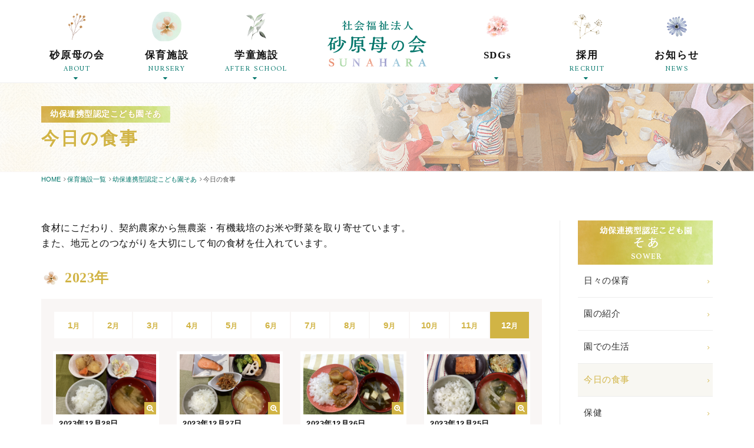

--- FILE ---
content_type: text/html; charset=UTF-8
request_url: https://www.sunahara.ed.jp/sowerkyushoku/index/date:202312
body_size: 52960
content:
<!DOCTYPE html>
<html lang="ja">
<head>
	<meta charset="UTF-8">
	<title>今日の食事 | 幼保連携型認定こども園そあ｜社会福祉法人 砂原母の会</title>
	<meta name="description" content="幼保連携型認定こども園そあは葛飾区の閑静な住宅街にある保育園です。緑豊かな園庭、旬にこだわった食事、生活中心の異年齢保育を通じて一人ひとりの育ちを大切にしています。" />
	<meta name="keywords" content="社会福祉法人砂原母の会,東京都,葛飾区,練馬区,保育園,学童,幼保連携型認定こども園すなはら　,幼保連携型認定こども園そあ,そあ季の花保育園,すまいる亀青,すまいる中之台,そあ学童保育クラブ,一時保育" />
	<meta name="Robots" content="INDEX,FOLLOW">
	<meta property="og:title" content="今日の食事 | 幼保連携型認定こども園そあ｜社会福祉法人 砂原母の会">
	<meta property="og:description" content="幼保連携型認定こども園そあは葛飾区の閑静な住宅街にある保育園です。緑豊かな園庭、旬にこだわった食事、生活中心の異年齢保育を通じて一人ひとりの育ちを大切にしています。">
	<meta property="og:site_name" content="社会福祉法人 砂原母の会">
	<meta name="viewport" content="width=device-width, initial-scale=1,user-scalable=no">
	<meta name="format-detection" content="telephone=no">
	<link rel="shortcut icon" href="https://www.sunahara.ed.jp/favicon.ico" type="image/vnd.microsoft.icon" />
	<link rel="icon" href="https://www.sunahara.ed.jp/favicon.ico" type="image/vnd.microsoft.icon" />
	<link href="https://www.sunahara.ed.jp/apple-touch-icon.png" rel="apple-touch-icon-precomposed">
	<link rel="stylesheet" href="https://www.sunahara.ed.jp/css/bootstrap.css">
<link rel="stylesheet" href="https://www.sunahara.ed.jp/css/font-awesome.min.css">
<link rel="stylesheet" href="https://www.sunahara.ed.jp/css/slider-pro.min.css">
<link rel="stylesheet" href="https://www.sunahara.ed.jp/css/bootstrap.offcanvas.min.css">
<link rel="stylesheet" href="https://www.sunahara.ed.jp/css/fotorama.css">
<link rel="stylesheet" href="https://www.sunahara.ed.jp/css/lightcase.css">
<link href="//fonts.googleapis.com/css?family=Amiri:400,700&display=swap" rel="stylesheet">
<link rel="stylesheet" href="https://www.sunahara.ed.jp/css/style.css">
<script type="text/javascript">
	var scrolltop_manual_start = true;
</script>
<script src="https://www.sunahara.ed.jp/js/jquery.min.js"></script>
<script src="https://www.sunahara.ed.jp/js/bootstrap.js"></script>
<script src="https://www.sunahara.ed.jp/js/modules.js"></script>
<script src="https://www.sunahara.ed.jp/js/fotorama.js"></script>
<script src="https://www.sunahara.ed.jp/js/lightcase.js"></script>
<script src="https://www.sunahara.ed.jp/js/jquery.sliderPro.min.js"></script>
<script src="https://www.sunahara.ed.jp/js/bootstrap.offcanvas.min.js"></script>
<script src="https://www.sunahara.ed.jp/js/jquery.matchHeight-min.js"></script>
<script src="https://www.sunahara.ed.jp/js/ofi.min.js"></script>
<script src="https://www.sunahara.ed.jp/js/script.js"></script>
<script type="text/javascript">
	scrolltotop.controlHTML = '<img src="https://www.sunahara.ed.jp/img/common/pagetop.png" width="50" height="67">';
	scrolltotop.init();
</script>
<!-- Global site tag (gtag.js) - Google Analytics -->
<script async src="//www.googletagmanager.com/gtag/js?id=UA-161815119-47"></script>
<script>
  window.dataLayer = window.dataLayer || [];
  function gtag(){dataLayer.push(arguments);}
  gtag('js', new Date());

  gtag('config', 'UA-161815119-47');
</script>
<link href="https://www.sunahara.ed.jp/ez_css/system.css" rel="stylesheet">
<meta name="google-site-verification" content="MeIeQ_dDBkgs8kM9tq-tcPPq2zps2inSpA8e1cI098c" />
</head>
<body >

<header class="header navbar navbar-fixed-top" id="nav-fixed">
  <div class="navbar-header">
    <button type="button" class="navbar-toggle offcanvas-toggle" data-toggle="offcanvas" data-target="#nav-menu">
      <span class="txt">MENU</span>
      <span class="icon-bar"></span>
      <span class="icon-bar"></span>
      <span class="icon-bar"></span>
    </button>
    <div class="navbar-brand">
    <a href="https://www.sunahara.ed.jp/index.html">
      社会福祉法人砂原母の会
    </a>
    </div>
  </div>

  <div class="navbar-collapse navbar-offcanvas" id="nav-menu">
    <nav class="navbar-menu container-lg" role="navigation">
      <ul class="nav navbar-nav">
        <li class="navlist visible-xs ">
          <a href="https://www.sunahara.ed.jp/index.html" class='link-gnav'>
            <span class="icon"><img src="https://www.sunahara.ed.jp/img/common/icon-nav-home.png" alt="ホーム"></span>
            <span class="txt">
              <span class="ja">ホーム</span>
              <span class="en">HOME</span>
            </span>
          </a>
        </li>

        <li class="navlist dropdown ">
          <a href="https://www.sunahara.ed.jp/philosophy.html" class='link-gnav'>
            <span class="icon"><img src="https://www.sunahara.ed.jp/img/common/icon-nav-about.png" alt="砂原母の会"></span>
            <span class="txt">
              <span class="ja">砂原母の会</span>
              <span class="en">ABOUT</span>
            </span>
          </a>
          <ul class="dropdown-menu first">
            <li><a href="https://www.sunahara.ed.jp/philosophy.html">理念と歴史</a></li>
            <li><a href="https://www.sunahara.ed.jp/gaiyou.html">法人概要</a></li>
            <li><a href="https://www.sunahara.ed.jp/kujou.html">苦情解決</a></li>
			<li><a href="https://www.sunahara.ed.jp/history.html">私たちの学び / 受賞歴</a></li>
          </ul>
        </li>

        <li class="navlist dropdown active">
          <a href="https://www.sunahara.ed.jp/group.html" class='link-gnav'>
            <span class="icon"><img src="https://www.sunahara.ed.jp/img/common/icon-nav-group.png" alt="保育施設"></span>
            <span class="txt">
              <span class="ja">保育施設</span>
              <span class="en">NURSERY</span>
            </span>
          </a>
          <ul class="dropdown-menu">
            <li><a href="https://www.sunahara.ed.jp/sunahara.html">幼保連携型認定こども園すなはら　</a></li>
            <li><a href="https://www.sunahara.ed.jp/sower.html">幼保連携型認定こども園そあ</a></li>
            <li><a href="https://www.sunahara.ed.jp/kinohana.html">そあ季の花保育園</a></li>
          </ul>
        </li>

        <li class="navlist dropdown center-l ">
          <a href="https://www.sunahara.ed.jp/gakudou.html" class='link-gnav'>
            <span class="icon"><img src="https://www.sunahara.ed.jp/img/common/icon-nav-gakudou.png" alt="保育施設"></span>
            <span class="txt">
              <span class="ja">学童施設</span>
              <span class="en">AFTER SCHOOL</span>
            </span>
          </a>
          <ul class="dropdown-menu">
            <li><a href="https://www.sunahara.ed.jp/gakudou.html#kameari">すまいる亀青</a></li>
            <li><a href="https://www.sunahara.ed.jp/gakudou.html#nakanodai">すまいる中之台</a></li>
            <li><a href="https://www.sunahara.ed.jp/gakudou.html#sower">そあ学童保育クラブ</a></li>
          </ul>
        </li>

        <li class="navlist dropdown center-r">
          <a href="https://www.sunahara.ed.jp/sdgs.html" class='link-gnav'>
            <span class="icon"><img src="https://www.sunahara.ed.jp/img/common/icon-nav-sdgs.png" alt="SDGs"></span>
            <span class="txt">
              <span class="ja">SDGs</span>
              <span class="en hidden-xs">&nbsp;</span>
            </span>
          </a>
					<ul class="dropdown-menu">
						<li><a href="https://www.sunahara.ed.jp/sdgs.html">未来を繋いで</a>
						<li><a href="https://www.sunahara.ed.jp/about_sdgs.html">SDGsとは</a></li>
						<li><a href="https://www.sunahara.ed.jp/initiatives.html">法人のSDGsの取り組み</a></li>
						<li><a href="https://www.sunahara.ed.jp/sunahara_sdgs.html">幼保連携型認定こども園すなはら　の取り組み</a></li>
						<li><a href="https://www.sunahara.ed.jp/sower_sdgs.html">幼保連携型認定こども園そあの取り組み</a></li>
						<li><a href="https://www.sunahara.ed.jp/kinohana_sdgs.html">そあ季の花保育園の取り組み</a></li>
					</ul>
        </li>

        <li class="navlist dropdown ">
          <a href="https://www.sunahara.ed.jp/saiyou.html" class='link-gnav'>
            <span class="icon"><img src="https://www.sunahara.ed.jp/img/common/icon-nav-recruit.png" alt="採用"></span>
            <span class="txt">
              <span class="ja">採用</span>
              <span class="en">RECRUIT</span>
            </span>
          </a>
          <ul class="dropdown-menu first">
            <li><a href="https://www.sunahara.ed.jp/hrd.html">教育制度</a></li>
            <li><a href="https://www.sunahara.ed.jp/staff.html">先輩職員の声</a></li>
            <li><a href="https://www.sunahara.ed.jp/kyujin.html">募集要項</a></li>
          </ul>
        </li>

        <li class="navlist ">
          <a href="https://www.sunahara.ed.jp/news.html" class='link-gnav'>
            <span class="icon"><img src="https://www.sunahara.ed.jp/img/common/icon-nav-news.png" alt="お知らせ"></span>
            <span class="txt">
              <span class="ja">お知らせ</span>
              <span class="en">NEWS</span>
            </span>
          </a>
        </li>
      </ul>

    </nav>
  </div>
</header>

<main class="main">
  <article class="article-main">
<div class="pgttl bg-cloud bg-gra-yellow">
	<div class="bg-pgttl sower kyushoku">
		<div class="container-lg container-fluid inner-cloud">
			<div class="inner-pgttl">
				<div class="txt">
					<p class="cat yellow">幼保連携型認定こども園そあ</p>
					<h1 class="ttl-pgttl txt-yellow">
						今日の食事
					</h1>
				</div>
			</div>
		</div>
	</div>
</div>
<div class="breadcrumbs group">
	<div class="container-fluid container-lg">
		<ul>
			<li itemscope="" itemtype="http://data-vocabulary.org/Breadcrumb">
				<a href="https://www.sunahara.ed.jp/index.html" class="home" itemprop="url"><span itemprop="title">HOME</span></a>
			</li>
			<li itemscope="" itemtype="http://data-vocabulary.org/Breadcrumb">
				<a href="https://www.sunahara.ed.jp/group.html" itemprop="url"><span itemprop="title">保育施設一覧</span></a>
			</li>
			<li itemscope="" itemtype="http://data-vocabulary.org/Breadcrumb">
				<a href="https://www.sunahara.ed.jp/sower.html" itemprop="url"><span itemprop="title">幼保連携型認定こども園そあ</span></a>
			</li>
			<li itemscope="" itemtype="http://data-vocabulary.org/Breadcrumb">
				<span itemprop="title">今日の食事</span>
			</li>
		</ul>
	</div>
</div>
<div class="section-lg">
	<div class="container-lg container-fluid">

		<div class="row-sub clearfix">

			<div class="sidebar match">
	<div class="drawer-xs">
		<button type="button" class="btn-drawer yellow">
			<span class="txt">PAGE</span>
			<span class="icon-bar"></span>
			<span class="icon-bar"></span>
			<span class="icon-bar"></span>
		</button>


		<div class="content-side first mb-30">
			<p class="ttl-side yellow">
				<a href="https://www.sunahara.ed.jp/sower.html" class="img-btn"><img src="https://www.sunahara.ed.jp/img/sower/logo-white.png" alt="幼保連携型認定こども園そあ" width="192" class="img-responsive center-block"></a>
			</p>
			<ul class="list-side yellow">
				<li ><a href="https://www.sunahara.ed.jp/sower_news.html">日々の保育</a></li>
				<li ><a href="https://www.sunahara.ed.jp/sower_guide.html">園の紹介</a></li>
				<li ><a href="https://www.sunahara.ed.jp/sower_life.html">園での生活</a></li>
				<li class="active"><a href="https://www.sunahara.ed.jp/sower_kyushoku.html">今日の食事</a></li>
				<li ><a href="https://www.sunahara.ed.jp/sower_hoken.html">保健</a></li>
				<li ><a href="https://www.sunahara.ed.jp/sower_ichiji.html">一時保育</a></li>
				<li ><a href="https://www.sunahara.ed.jp/sower_chiiki.html">地域子育て支援センター</a></li>
				<li ><a href="https://www.sunahara.ed.jp/sower_nyuen.html">入園案内</a></li>
				<li ><a href="https://www.sunahara.ed.jp/sower_letter.html">お便り</a></li>
				<li><a href="https://www.sunahara.ed.jp/kujou.html">苦情解決</a></li>
				<li><a href="https://www.sunahara.ed.jp/history.html">私たちの学び / 受賞歴</a></li>
			</ul>
		</div>

		<div class="content-side first mb-30">
			<p class="ttl-side">
				<span><img src="https://www.sunahara.ed.jp/img/common/pgttl-torikumi-white.png" alt="SDGs" width="170" class="img-responsive center-block"></span>
			</p>
			<ul class="list-side">
				<li><a href="https://www.sunahara.ed.jp/sdgs.html" class="scroll-link">子ども達に未来を繋いで</a></li>
				<li><a href="https://www.sunahara.ed.jp/about_sdgs.html" class="scroll-link">SDGsとは</a></li>
				<li><a href="https://www.sunahara.ed.jp/initiatives.html">法人のSDGsの取り組み</a></li>
				<li><a href="https://www.sunahara.ed.jp/sunahara_sdgs.html">幼保連携型認定こども園<br>すなはらのSDGs</a></li>
				<li><a href="https://www.sunahara.ed.jp/sower_sdgs.html">幼保連携型認定こども園そあのSDGs</a></li>
				<li><a href="https://www.sunahara.ed.jp/kinohana_sdgs.html">そあ季の花保育園のSDGs</a></li>
			</ul>
		</div>
	</div>
</div>
			<div class="maincontent match">
				<p class="txt-16 txt-mincho mb-30">
					食材にこだわり、契約農家から無農薬・有機栽培のお米や野菜を取り寄せています。<br>
					また、地元とのつながりを大切にして旬の食材を仕入れています。
				</p>
				<div class="ttl-icon mb-20">
					<span class="icon"><img src="https://www.sunahara.ed.jp/img/common/icon-nav-group.png" alt=""></span>
					<h2 class="txt txt-mincho txt-bold txt-24 txt-yellow">2023年</h2>
				</div>

				<div class="wrapper-schedule yellow box-sm bg-light">
					<div class="schedule_month mb-20">
						<div class="content">
							<ul>
																<li ><a href="https://www.sunahara.ed.jp/sowerkyushoku/index/date:202301">1</a></li>
																<li ><a href="https://www.sunahara.ed.jp/sowerkyushoku/index/date:202302">2</a></li>
																<li ><a href="https://www.sunahara.ed.jp/sowerkyushoku/index/date:202303">3</a></li>
																<li ><a href="https://www.sunahara.ed.jp/sowerkyushoku/index/date:202304">4</a></li>
																<li ><a href="https://www.sunahara.ed.jp/sowerkyushoku/index/date:202305">5</a></li>
																<li ><a href="https://www.sunahara.ed.jp/sowerkyushoku/index/date:202306">6</a></li>
																<li ><a href="https://www.sunahara.ed.jp/sowerkyushoku/index/date:202307">7</a></li>
																<li ><a href="https://www.sunahara.ed.jp/sowerkyushoku/index/date:202308">8</a></li>
																<li ><a href="https://www.sunahara.ed.jp/sowerkyushoku/index/date:202309">9</a></li>
																<li ><a href="https://www.sunahara.ed.jp/sowerkyushoku/index/date:202310">10</a></li>
																<li ><a href="https://www.sunahara.ed.jp/sowerkyushoku/index/date:202311">11</a></li>
																<li class="schedule_month_current"><a href="https://www.sunahara.ed.jp/sowerkyushoku/index/date:202312">12</a></li>
															</ul>
						</div>
					</div>

					<div class="row row-min mb-10">
												<div class="col-xs-6 col-sm-3 mb-20 wrapper-block-post">

							<a href="#lunch6571" class="block-post" data-rel="lightcase">
																<div class="thumbs photo-ofi cover">
									<img src="//www.sunahara.ed.jp/media/1/1/8/0/8/11808_800x600.jpeg" alt="IMG_1170">
								</div>
																<div class="content">
									<p class="date">
										2023年12月28日									</p>
								</div>
							</a>

							<!--詳細入力-->
							<div id="lunch6571" class="wrapper-lunch-detail">

								<p class="date">
									2023年12月28日								</p>
								<div class="inner row">
									<div class="col-sm-6 mb-10-xs">
										<div class="editor-content">
											〜お昼〜<br />
ごはん<br />
肉じゃが<br />
シルバーサラダ<br />
味噌汁（大根・わかめ)<br />
<br />
〜おやつ〜<br />
牛乳<br />
ビスケット・おせんべい										</div>
									</div>
																		<div class="col-sm-6">
																				<div class="thumb mb-5">
											<img src="//www.sunahara.ed.jp/media/1/1/8/0/8/11808_800x600.jpeg" alt="IMG_1170" class="img-responsive center-block">
										</div>
																														<div class="thumb mb-5">
											<img src="//www.sunahara.ed.jp/media/1/1/8/0/9/11809_800x600.jpeg" alt="IMG_1171" class="img-responsive center-block">
										</div>
																			</div>
																	</div>
							</div>

						</div>
																		<div class="col-xs-6 col-sm-3 mb-20 wrapper-block-post">

							<a href="#lunch6566" class="block-post" data-rel="lightcase">
																<div class="thumbs photo-ofi cover">
									<img src="//www.sunahara.ed.jp/media/1/1/7/9/7/11797_800x600.jpeg" alt="IMG_1168">
								</div>
																<div class="content">
									<p class="date">
										2023年12月27日									</p>
								</div>
							</a>

							<!--詳細入力-->
							<div id="lunch6566" class="wrapper-lunch-detail">

								<p class="date">
									2023年12月27日								</p>
								<div class="inner row">
									<div class="col-sm-6 mb-10-xs">
										<div class="editor-content">
											〜お昼〜<br />
ごはん<br />
鮭の塩麹漬け焼き<br />
にんにく味噌と冬野菜<br />
切り干し大根の炒め煮<br />
味噌汁(白菜・えのき)<br />
<br />
〜おやつ〜<br />
マカロニきなこ<br />
牛乳										</div>
									</div>
																		<div class="col-sm-6">
																				<div class="thumb mb-5">
											<img src="//www.sunahara.ed.jp/media/1/1/7/9/7/11797_800x600.jpeg" alt="IMG_1168" class="img-responsive center-block">
										</div>
																														<div class="thumb mb-5">
											<img src="//www.sunahara.ed.jp/media/1/1/7/9/8/11798_800x600.jpeg" alt="IMG_1169" class="img-responsive center-block">
										</div>
																			</div>
																	</div>
							</div>

						</div>
																		<div class="col-xs-6 col-sm-3 mb-20 wrapper-block-post">

							<a href="#lunch6564" class="block-post" data-rel="lightcase">
																<div class="thumbs photo-ofi cover">
									<img src="//www.sunahara.ed.jp/media/1/1/7/9/3/11793_800x600.jpeg" alt="IMG_1166">
								</div>
																<div class="content">
									<p class="date">
										2023年12月26日									</p>
								</div>
							</a>

							<!--詳細入力-->
							<div id="lunch6564" class="wrapper-lunch-detail">

								<p class="date">
									2023年12月26日								</p>
								<div class="inner row">
									<div class="col-sm-6 mb-10-xs">
										<div class="editor-content">
											〜お昼〜<br />
根菜カレー<br />
小松菜のポン酢和え<br />
すまし汁(絹ごし豆腐・ねぎ・わかめ)<br />
<br />
〜おやつ〜<br />
牛乳<br />
オレンジゼリー<br />
おせんべい										</div>
									</div>
																		<div class="col-sm-6">
																				<div class="thumb mb-5">
											<img src="//www.sunahara.ed.jp/media/1/1/7/9/3/11793_800x600.jpeg" alt="IMG_1166" class="img-responsive center-block">
										</div>
																														<div class="thumb mb-5">
											<img src="//www.sunahara.ed.jp/media/1/1/7/9/4/11794_800x600.jpeg" alt="IMG_1167" class="img-responsive center-block">
										</div>
																			</div>
																	</div>
							</div>

						</div>
																		<div class="col-xs-6 col-sm-3 mb-20 wrapper-block-post">

							<a href="#lunch6560" class="block-post" data-rel="lightcase">
																<div class="thumbs photo-ofi cover">
									<img src="//www.sunahara.ed.jp/media/1/1/7/8/3/11783_800x600.jpeg" alt="IMG_1163">
								</div>
																<div class="content">
									<p class="date">
										2023年12月25日									</p>
								</div>
							</a>

							<!--詳細入力-->
							<div id="lunch6560" class="wrapper-lunch-detail">

								<p class="date">
									2023年12月25日								</p>
								<div class="inner row">
									<div class="col-sm-6 mb-10-xs">
										<div class="editor-content">
											〜お昼〜<br />
ごはん<br />
煮込みハンバーグ<br />
じゃこサラダ<br />
味噌汁(大根・わかめ)<br />
<br />
〜おやつ〜<br />
牛乳<br />
チーズトースト										</div>
									</div>
																		<div class="col-sm-6">
																				<div class="thumb mb-5">
											<img src="//www.sunahara.ed.jp/media/1/1/7/8/3/11783_800x600.jpeg" alt="IMG_1163" class="img-responsive center-block">
										</div>
																														<div class="thumb mb-5">
											<img src="//www.sunahara.ed.jp/media/1/1/7/8/4/11784_800x600.jpeg" alt="IMG_1165" class="img-responsive center-block">
										</div>
																			</div>
																	</div>
							</div>

						</div>
																		<div class="col-xs-6 col-sm-3 mb-20 wrapper-block-post">

							<a href="#lunch6559" class="block-post" data-rel="lightcase">
																<div class="thumbs photo-ofi cover">
									<img src="//www.sunahara.ed.jp/media/1/1/7/8/1/11781_800x600.jpeg" alt="IMG_1161">
								</div>
																<div class="content">
									<p class="date">
										2023年12月22日									</p>
								</div>
							</a>

							<!--詳細入力-->
							<div id="lunch6559" class="wrapper-lunch-detail">

								<p class="date">
									2023年12月22日								</p>
								<div class="inner row">
									<div class="col-sm-6 mb-10-xs">
										<div class="editor-content">
											〜お昼〜<br />
ごはん<br />
肉豆腐<br />
ポテトサラダ<br />
味噌汁(小松菜・えのき)<br />
<br />
〜おやつ〜<br />
牛乳<br />
鮭おにぎり										</div>
									</div>
																		<div class="col-sm-6">
																				<div class="thumb mb-5">
											<img src="//www.sunahara.ed.jp/media/1/1/7/8/1/11781_800x600.jpeg" alt="IMG_1161" class="img-responsive center-block">
										</div>
																														<div class="thumb mb-5">
											<img src="//www.sunahara.ed.jp/media/1/1/7/8/2/11782_800x600.jpeg" alt="IMG_1162" class="img-responsive center-block">
										</div>
																			</div>
																	</div>
							</div>

						</div>
																		<div class="col-xs-6 col-sm-3 mb-20 wrapper-block-post">

							<a href="#lunch6544" class="block-post" data-rel="lightcase">
																<div class="thumbs photo-ofi cover">
									<img src="//www.sunahara.ed.jp/media/1/1/7/5/7/11757_800x600.jpeg" alt="IMG_1157">
								</div>
																<div class="content">
									<p class="date">
										2023年12月21日									</p>
								</div>
							</a>

							<!--詳細入力-->
							<div id="lunch6544" class="wrapper-lunch-detail">

								<p class="date">
									2023年12月21日								</p>
								<div class="inner row">
									<div class="col-sm-6 mb-10-xs">
										<div class="editor-content">
											〜お昼〜<br />
ごはん<br />
ごぼうと鶏肉のガーリックケチャップ<br />
白菜と油揚げのサラダ<br />
味噌汁(大根・わかめ)<br />
<br />
〜おやつ〜<br />
牛乳<br />
おやき										</div>
									</div>
																		<div class="col-sm-6">
																				<div class="thumb mb-5">
											<img src="//www.sunahara.ed.jp/media/1/1/7/5/7/11757_800x600.jpeg" alt="IMG_1157" class="img-responsive center-block">
										</div>
																														<div class="thumb mb-5">
											<img src="//www.sunahara.ed.jp/media/1/1/7/5/8/11758_800x600.jpeg" alt="IMG_1158" class="img-responsive center-block">
										</div>
																			</div>
																	</div>
							</div>

						</div>
																		<div class="col-xs-6 col-sm-3 mb-20 wrapper-block-post">

							<a href="#lunch6541" class="block-post" data-rel="lightcase">
																<div class="thumbs photo-ofi cover">
									<img src="//www.sunahara.ed.jp/media/1/1/7/5/1/11751_800x600.jpeg" alt="IMG_1155">
								</div>
																<div class="content">
									<p class="date">
										2023年12月20日									</p>
								</div>
							</a>

							<!--詳細入力-->
							<div id="lunch6541" class="wrapper-lunch-detail">

								<p class="date">
									2023年12月20日								</p>
								<div class="inner row">
									<div class="col-sm-6 mb-10-xs">
										<div class="editor-content">
											〜お昼〜<br />
ごはん<br />
さばの黒酢照り焼き<br />
レンコンマヨサラダ<br />
味噌汁(かぶ・かぶの葉)<br />
<br />
〜おやつ〜<br />
牛乳<br />
フライドポテト										</div>
									</div>
																		<div class="col-sm-6">
																				<div class="thumb mb-5">
											<img src="//www.sunahara.ed.jp/media/1/1/7/5/1/11751_800x600.jpeg" alt="IMG_1155" class="img-responsive center-block">
										</div>
																														<div class="thumb mb-5">
											<img src="//www.sunahara.ed.jp/media/1/1/7/5/2/11752_800x600.jpeg" alt="IMG_1156" class="img-responsive center-block">
										</div>
																			</div>
																	</div>
							</div>

						</div>
																		<div class="col-xs-6 col-sm-3 mb-20 wrapper-block-post">

							<a href="#lunch6539" class="block-post" data-rel="lightcase">
																<div class="thumbs photo-ofi cover">
									<img src="//www.sunahara.ed.jp/media/1/1/7/4/7/11747_800x600.jpeg" alt="IMG_1150">
								</div>
																<div class="content">
									<p class="date">
										2023年12月19日									</p>
								</div>
							</a>

							<!--詳細入力-->
							<div id="lunch6539" class="wrapper-lunch-detail">

								<p class="date">
									2023年12月19日								</p>
								<div class="inner row">
									<div class="col-sm-6 mb-10-xs">
										<div class="editor-content">
											〜お昼〜<br />
さつまいも芋ごはん<br />
肉団子と白菜の中華風煮込み<br />
ブロッコリーの胡麻和え<br />
<br />
〜おやつ〜<br />
牛乳<br />
りんご<br />
おせんべい										</div>
									</div>
																		<div class="col-sm-6">
																				<div class="thumb mb-5">
											<img src="//www.sunahara.ed.jp/media/1/1/7/4/7/11747_800x600.jpeg" alt="IMG_1150" class="img-responsive center-block">
										</div>
																														<div class="thumb mb-5">
											<img src="//www.sunahara.ed.jp/media/1/1/7/4/8/11748_800x600.jpeg" alt="IMG_1152" class="img-responsive center-block">
										</div>
																			</div>
																	</div>
							</div>

						</div>
																		<div class="col-xs-6 col-sm-3 mb-20 wrapper-block-post">

							<a href="#lunch6534" class="block-post" data-rel="lightcase">
																<div class="thumbs photo-ofi cover">
									<img src="//www.sunahara.ed.jp/media/1/1/7/3/5/11735_800x600.jpeg" alt="IMG_1146">
								</div>
																<div class="content">
									<p class="date">
										2023年12月18日									</p>
								</div>
							</a>

							<!--詳細入力-->
							<div id="lunch6534" class="wrapper-lunch-detail">

								<p class="date">
									2023年12月18日								</p>
								<div class="inner row">
									<div class="col-sm-6 mb-10-xs">
										<div class="editor-content">
											〜お昼〜<br />
ごはん<br />
かぶと鶏肉の味噌炒め<br />
ポパイサラダ<br />
味噌汁(キャベツ・葉ネギ)<br />
<br />
〜おやつ〜<br />
牛乳<br />
大根とツナのスパゲッティ										</div>
									</div>
																		<div class="col-sm-6">
																				<div class="thumb mb-5">
											<img src="//www.sunahara.ed.jp/media/1/1/7/3/5/11735_800x600.jpeg" alt="IMG_1146" class="img-responsive center-block">
										</div>
																														<div class="thumb mb-5">
											<img src="//www.sunahara.ed.jp/media/1/1/7/3/6/11736_800x600.jpeg" alt="IMG_1147" class="img-responsive center-block">
										</div>
																			</div>
																	</div>
							</div>

						</div>
																		<div class="col-xs-6 col-sm-3 mb-20 wrapper-block-post">

							<a href="#lunch6532" class="block-post" data-rel="lightcase">
																<div class="thumbs photo-ofi cover">
									<img src="//www.sunahara.ed.jp/media/1/1/7/3/1/11731_800x600.jpeg" alt="IMG_1131">
								</div>
																<div class="content">
									<p class="date">
										2023年12月15日									</p>
								</div>
							</a>

							<!--詳細入力-->
							<div id="lunch6532" class="wrapper-lunch-detail">

								<p class="date">
									2023年12月15日								</p>
								<div class="inner row">
									<div class="col-sm-6 mb-10-xs">
										<div class="editor-content">
											〜お昼〜<br />
ごはん<br />
さわらの味噌マヨ焼き<br />
味噌汁(大根・葉ネギ)<br />
<br />
〜おやつ〜<br />
牛乳<br />
しょうゆラーメン										</div>
									</div>
																		<div class="col-sm-6">
																				<div class="thumb mb-5">
											<img src="//www.sunahara.ed.jp/media/1/1/7/3/1/11731_800x600.jpeg" alt="IMG_1131" class="img-responsive center-block">
										</div>
																														<div class="thumb mb-5">
											<img src="//www.sunahara.ed.jp/media/1/1/7/3/2/11732_800x600.jpeg" alt="IMG_1134" class="img-responsive center-block">
										</div>
																			</div>
																	</div>
							</div>

						</div>
																		<div class="col-xs-6 col-sm-3 mb-20 wrapper-block-post">

							<a href="#lunch6529" class="block-post" data-rel="lightcase">
																<div class="thumbs photo-ofi cover">
									<img src="//www.sunahara.ed.jp/media/1/1/7/2/5/11725_800x600.jpeg" alt="IMG_1114">
								</div>
																<div class="content">
									<p class="date">
										2023年12月14日									</p>
								</div>
							</a>

							<!--詳細入力-->
							<div id="lunch6529" class="wrapper-lunch-detail">

								<p class="date">
									2023年12月14日								</p>
								<div class="inner row">
									<div class="col-sm-6 mb-10-xs">
										<div class="editor-content">
											〜お昼〜<br />
ケチャプライス<br />
鶏の唐揚げ<br />
ポテトサラダ<br />
トマト<br />
コンソメスープ<br />
<br />
〜おやつ〜<br />
牛乳<br />
クリスマスゼリー<br />
おせんべい<br />
										</div>
									</div>
																		<div class="col-sm-6">
																				<div class="thumb mb-5">
											<img src="//www.sunahara.ed.jp/media/1/1/7/2/5/11725_800x600.jpeg" alt="IMG_1114" class="img-responsive center-block">
										</div>
																														<div class="thumb mb-5">
											<img src="//www.sunahara.ed.jp/media/1/1/7/2/6/11726_800x600.jpeg" alt="IMG_1116" class="img-responsive center-block">
										</div>
																			</div>
																	</div>
							</div>

						</div>
																		<div class="col-xs-6 col-sm-3 mb-20 wrapper-block-post">

							<a href="#lunch6527" class="block-post" data-rel="lightcase">
																<div class="thumbs photo-ofi cover">
									<img src="//www.sunahara.ed.jp/media/1/1/7/2/1/11721_800x600.jpeg" alt="IMG_1095">
								</div>
																<div class="content">
									<p class="date">
										2023年12月13日									</p>
								</div>
							</a>

							<!--詳細入力-->
							<div id="lunch6527" class="wrapper-lunch-detail">

								<p class="date">
									2023年12月13日								</p>
								<div class="inner row">
									<div class="col-sm-6 mb-10-xs">
										<div class="editor-content">
											〜お昼〜<br />
ハヤシライス<br />
カリフラワーマリネ<br />
味噌汁（小松菜・油揚げ)<br />
<br />
〜おやつ〜<br />
麦茶<br />
ヨーグルト・おせんべい										</div>
									</div>
																		<div class="col-sm-6">
																				<div class="thumb mb-5">
											<img src="//www.sunahara.ed.jp/media/1/1/7/2/1/11721_800x600.jpeg" alt="IMG_1095" class="img-responsive center-block">
										</div>
																														<div class="thumb mb-5">
											<img src="//www.sunahara.ed.jp/media/1/1/7/2/2/11722_800x600.jpeg" alt="IMG_1097" class="img-responsive center-block">
										</div>
																			</div>
																	</div>
							</div>

						</div>
																		<div class="col-xs-6 col-sm-3 mb-20 wrapper-block-post">

							<a href="#lunch6522" class="block-post" data-rel="lightcase">
																<div class="thumbs photo-ofi cover">
									<img src="//www.sunahara.ed.jp/media/1/1/7/1/1/11711_800x600.jpeg" alt="IMG_1091">
								</div>
																<div class="content">
									<p class="date">
										2023年12月12日									</p>
								</div>
							</a>

							<!--詳細入力-->
							<div id="lunch6522" class="wrapper-lunch-detail">

								<p class="date">
									2023年12月12日								</p>
								<div class="inner row">
									<div class="col-sm-6 mb-10-xs">
										<div class="editor-content">
											〜お昼〜<br />
ごはん<br />
かぶと鮭の塩出汁煮<br />
バンバンジー風サラダ<br />
味噌汁（じゃがいも・わかめ)<br />
<br />
〜おやつ〜<br />
牛乳<br />
りんごパイ										</div>
									</div>
																		<div class="col-sm-6">
																				<div class="thumb mb-5">
											<img src="//www.sunahara.ed.jp/media/1/1/7/1/1/11711_800x600.jpeg" alt="IMG_1091" class="img-responsive center-block">
										</div>
																														<div class="thumb mb-5">
											<img src="//www.sunahara.ed.jp/media/1/1/7/1/2/11712_800x600.jpeg" alt="IMG_1092" class="img-responsive center-block">
										</div>
																			</div>
																	</div>
							</div>

						</div>
																		<div class="col-xs-6 col-sm-3 mb-20 wrapper-block-post">

							<a href="#lunch6518" class="block-post" data-rel="lightcase">
																<div class="thumbs photo-ofi cover">
									<img src="//www.sunahara.ed.jp/media/1/1/6/9/7/11697_800x600.jpeg" alt="IMG_1089">
								</div>
																<div class="content">
									<p class="date">
										2023年12月11日									</p>
								</div>
							</a>

							<!--詳細入力-->
							<div id="lunch6518" class="wrapper-lunch-detail">

								<p class="date">
									2023年12月11日								</p>
								<div class="inner row">
									<div class="col-sm-6 mb-10-xs">
										<div class="editor-content">
											〜お昼〜<br />
ごはん<br />
鶏肉とレンコンの地部煮<br />
チンゲン菜サラダ<br />
味噌汁(かぶ・かぶの葉)<br />
<br />
〜おやつ〜<br />
牛乳<br />
味噌おにぎり										</div>
									</div>
																		<div class="col-sm-6">
																				<div class="thumb mb-5">
											<img src="//www.sunahara.ed.jp/media/1/1/6/9/7/11697_800x600.jpeg" alt="IMG_1089" class="img-responsive center-block">
										</div>
																														<div class="thumb mb-5">
											<img src="//www.sunahara.ed.jp/media/1/1/6/9/8/11698_800x600.jpeg" alt="IMG_1090" class="img-responsive center-block">
										</div>
																			</div>
																	</div>
							</div>

						</div>
																		<div class="col-xs-6 col-sm-3 mb-20 wrapper-block-post">

							<a href="#lunch6513" class="block-post" data-rel="lightcase">
																<div class="thumbs photo-ofi cover">
									<img src="//www.sunahara.ed.jp/media/1/1/6/8/9/11689_800x600.jpeg" alt="IMG_1087">
								</div>
																<div class="content">
									<p class="date">
										2023年12月8日									</p>
								</div>
							</a>

							<!--詳細入力-->
							<div id="lunch6513" class="wrapper-lunch-detail">

								<p class="date">
									2023年12月8日								</p>
								<div class="inner row">
									<div class="col-sm-6 mb-10-xs">
										<div class="editor-content">
											〜お昼〜<br />
ごはん<br />
鶏肉のうま煮<br />
味噌汁(白菜・葉ネギ)<br />
<br />
〜おやつ〜<br />
牛乳<br />
おいなりさん										</div>
									</div>
																		<div class="col-sm-6">
																				<div class="thumb mb-5">
											<img src="//www.sunahara.ed.jp/media/1/1/6/8/9/11689_800x600.jpeg" alt="IMG_1087" class="img-responsive center-block">
										</div>
																														<div class="thumb mb-5">
											<img src="//www.sunahara.ed.jp/media/1/1/6/9/0/11690_800x600.jpeg" alt="IMG_1088" class="img-responsive center-block">
										</div>
																			</div>
																	</div>
							</div>

						</div>
																		<div class="col-xs-6 col-sm-3 mb-20 wrapper-block-post">

							<a href="#lunch6510" class="block-post" data-rel="lightcase">
																<div class="thumbs photo-ofi cover">
									<img src="//www.sunahara.ed.jp/media/1/1/6/8/3/11683_800x600.jpeg" alt="IMG_1084">
								</div>
																<div class="content">
									<p class="date">
										2023年12月7日									</p>
								</div>
							</a>

							<!--詳細入力-->
							<div id="lunch6510" class="wrapper-lunch-detail">

								<p class="date">
									2023年12月7日								</p>
								<div class="inner row">
									<div class="col-sm-6 mb-10-xs">
										<div class="editor-content">
											〜お昼〜<br />
ごはん<br />
さばの味噌煮<br />
あっさりサラダ<br />
味噌汁（大根・えのき)<br />
<br />
〜おやつ〜<br />
牛乳<br />
りんご・おせんべい										</div>
									</div>
																		<div class="col-sm-6">
																				<div class="thumb mb-5">
											<img src="//www.sunahara.ed.jp/media/1/1/6/8/3/11683_800x600.jpeg" alt="IMG_1084" class="img-responsive center-block">
										</div>
																														<div class="thumb mb-5">
											<img src="//www.sunahara.ed.jp/media/1/1/6/8/4/11684_800x600.jpeg" alt="IMG_1085" class="img-responsive center-block">
										</div>
																			</div>
																	</div>
							</div>

						</div>
																		<div class="col-xs-6 col-sm-3 mb-20 wrapper-block-post">

							<a href="#lunch6507" class="block-post" data-rel="lightcase">
																<div class="thumbs photo-ofi cover">
									<img src="//www.sunahara.ed.jp/media/1/1/6/7/6/11676_800x600.jpeg" alt="IMG_1082">
								</div>
																<div class="content">
									<p class="date">
										2023年12月6日									</p>
								</div>
							</a>

							<!--詳細入力-->
							<div id="lunch6507" class="wrapper-lunch-detail">

								<p class="date">
									2023年12月6日								</p>
								<div class="inner row">
									<div class="col-sm-6 mb-10-xs">
										<div class="editor-content">
											〜お昼〜<br />
ごはん<br />
炒り鶏豆腐<br />
かぼちゃとブロッコリーのマヨ和え<br />
味噌汁(かぶ・かぶの葉)<br />
<br />
〜おやつ〜<br />
牛乳<br />
ピザトースト										</div>
									</div>
																		<div class="col-sm-6">
																				<div class="thumb mb-5">
											<img src="//www.sunahara.ed.jp/media/1/1/6/7/6/11676_800x600.jpeg" alt="IMG_1082" class="img-responsive center-block">
										</div>
																														<div class="thumb mb-5">
											<img src="//www.sunahara.ed.jp/media/1/1/6/7/7/11677_800x600.jpeg" alt="IMG_1083" class="img-responsive center-block">
										</div>
																			</div>
																	</div>
							</div>

						</div>
																		<div class="col-xs-6 col-sm-3 mb-20 wrapper-block-post">

							<a href="#lunch6504" class="block-post" data-rel="lightcase">
																<div class="thumbs photo-ofi cover">
									<img src="//www.sunahara.ed.jp/media/1/1/6/6/6/11666_800x600.jpeg" alt="IMG_1080">
								</div>
																<div class="content">
									<p class="date">
										2023年12月5日									</p>
								</div>
							</a>

							<!--詳細入力-->
							<div id="lunch6504" class="wrapper-lunch-detail">

								<p class="date">
									2023年12月5日								</p>
								<div class="inner row">
									<div class="col-sm-6 mb-10-xs">
										<div class="editor-content">
											〜お昼〜<br />
ごはん<br />
きのこしゅうまい<br />
小松菜のごま和え<br />
味噌汁(じゃがいも・油揚げ)<br />
<br />
〜おやつ〜<br />
麦茶<br />
クリームマカロニ										</div>
									</div>
																		<div class="col-sm-6">
																				<div class="thumb mb-5">
											<img src="//www.sunahara.ed.jp/media/1/1/6/6/6/11666_800x600.jpeg" alt="IMG_1080" class="img-responsive center-block">
										</div>
																														<div class="thumb mb-5">
											<img src="//www.sunahara.ed.jp/media/1/1/6/6/7/11667_800x600.jpeg" alt="IMG_1081" class="img-responsive center-block">
										</div>
																			</div>
																	</div>
							</div>

						</div>
																		<div class="col-xs-6 col-sm-3 mb-20 wrapper-block-post">

							<a href="#lunch6499" class="block-post" data-rel="lightcase">
																<div class="thumbs photo-ofi cover">
									<img src="//www.sunahara.ed.jp/media/1/1/6/5/6/11656_800x600.jpeg" alt="IMG_1078">
								</div>
																<div class="content">
									<p class="date">
										2023年12月4日									</p>
								</div>
							</a>

							<!--詳細入力-->
							<div id="lunch6499" class="wrapper-lunch-detail">

								<p class="date">
									2023年12月4日								</p>
								<div class="inner row">
									<div class="col-sm-6 mb-10-xs">
										<div class="editor-content">
											〜お昼〜<br />
ごはん<br />
揚げ鶏の香味ソース<br />
大根サラダ<br />
味噌汁(キャベツ・わかめ)<br />
<br />
〜おやつ〜<br />
牛乳<br />
蒸し芋										</div>
									</div>
																		<div class="col-sm-6">
																				<div class="thumb mb-5">
											<img src="//www.sunahara.ed.jp/media/1/1/6/5/6/11656_800x600.jpeg" alt="IMG_1078" class="img-responsive center-block">
										</div>
																														<div class="thumb mb-5">
											<img src="//www.sunahara.ed.jp/media/1/1/6/5/7/11657_800x600.jpeg" alt="IMG_1079" class="img-responsive center-block">
										</div>
																			</div>
																	</div>
							</div>

						</div>
																		<div class="col-xs-6 col-sm-3 mb-20 wrapper-block-post">

							<a href="#lunch6498" class="block-post" data-rel="lightcase">
																<div class="thumbs photo-ofi cover">
									<img src="//www.sunahara.ed.jp/media/1/1/6/5/4/11654_800x600.jpeg" alt="IMG_1076">
								</div>
																<div class="content">
									<p class="date">
										2023年12月4日									</p>
								</div>
							</a>

							<!--詳細入力-->
							<div id="lunch6498" class="wrapper-lunch-detail">

								<p class="date">
									2023年12月4日								</p>
								<div class="inner row">
									<div class="col-sm-6 mb-10-xs">
										<div class="editor-content">
											〜お昼〜<br />
ごはん<br />
照り焼きチキン<br />
煮和え<br />
味噌汁(小松菜・えのき)<br />
<br />
〜おやつ〜<br />
牛乳<br />
シュガートースト										</div>
									</div>
																		<div class="col-sm-6">
																				<div class="thumb mb-5">
											<img src="//www.sunahara.ed.jp/media/1/1/6/5/4/11654_800x600.jpeg" alt="IMG_1076" class="img-responsive center-block">
										</div>
																														<div class="thumb mb-5">
											<img src="//www.sunahara.ed.jp/media/1/1/6/5/5/11655_800x600.jpeg" alt="IMG_1077" class="img-responsive center-block">
										</div>
																			</div>
																	</div>
							</div>

						</div>
												

					</div>

					<div class="schedule_month mb-5">
						<div class="content">
							<ul>
																<li ><a href="https://www.sunahara.ed.jp/sowerkyushoku/index/date:202301">1</a></li>
																<li ><a href="https://www.sunahara.ed.jp/sowerkyushoku/index/date:202302">2</a></li>
																<li ><a href="https://www.sunahara.ed.jp/sowerkyushoku/index/date:202303">3</a></li>
																<li ><a href="https://www.sunahara.ed.jp/sowerkyushoku/index/date:202304">4</a></li>
																<li ><a href="https://www.sunahara.ed.jp/sowerkyushoku/index/date:202305">5</a></li>
																<li ><a href="https://www.sunahara.ed.jp/sowerkyushoku/index/date:202306">6</a></li>
																<li ><a href="https://www.sunahara.ed.jp/sowerkyushoku/index/date:202307">7</a></li>
																<li ><a href="https://www.sunahara.ed.jp/sowerkyushoku/index/date:202308">8</a></li>
																<li ><a href="https://www.sunahara.ed.jp/sowerkyushoku/index/date:202309">9</a></li>
																<li ><a href="https://www.sunahara.ed.jp/sowerkyushoku/index/date:202310">10</a></li>
																<li ><a href="https://www.sunahara.ed.jp/sowerkyushoku/index/date:202311">11</a></li>
																<li class="schedule_month_current"><a href="https://www.sunahara.ed.jp/sowerkyushoku/index/date:202312">12</a></li>
															</ul>
						</div>
					</div>

                                    
					<div class="schedule_year">
						<div class="content">
							<!--6年ごとでulを分ける-->

							<!--<ul>-->
								                                                                <ul>        
								<li ><a href="https://www.sunahara.ed.jp/sowerkyushoku/index/date:202612">2026</a></li>
                                                                								                                                                        
								<li ><a href="https://www.sunahara.ed.jp/sowerkyushoku/index/date:202512">2025</a></li>
                                                                								                                                                        
								<li ><a href="https://www.sunahara.ed.jp/sowerkyushoku/index/date:202412">2024</a></li>
                                                                								                                                                        
								<li class="schedule_year_current"><a href="https://www.sunahara.ed.jp/sowerkyushoku/index/date:202312">2023</a></li>
                                                                								                                                                        
								<li ><a href="https://www.sunahara.ed.jp/sowerkyushoku/index/date:202212">2022</a></li>
                                                                								                                                                        
								<li ><a href="https://www.sunahara.ed.jp/sowerkyushoku/index/date:202112">2021</a></li>
                                                                </ul>								                                                                <ul>        
								<li ><a href="https://www.sunahara.ed.jp/sowerkyushoku/index/date:202012">2020</a></li>
                                                                								                                                        							</ul>
                                                        						</div>
					</div>                                    
				</div>

			</div>


		</div>
	</div>
</div>

</article>
</main>
<footer class="footer">
	<div class="container-lg container-fluid">
		<div class="nav-footer txt-13 mb-10">
			<ul class="list-footer">
				<li><a href="https://www.sunahara.ed.jp/index.html">HOME</a></li>
				<li>
					<a href="https://www.sunahara.ed.jp/philosophy.html">砂原母の会</a>
					<ul>
						<li><a href="https://www.sunahara.ed.jp/philosophy.html">理念と歴史</a></li>
						<li><a href="https://www.sunahara.ed.jp/gaiyou.html">法人概要</a></li>
						<li><a href="https://www.sunahara.ed.jp/kujou.html">苦情解決</a></li>
					</ul>
				</li>
				<li><a href="https://www.sunahara.ed.jp/group.html">保育施設一覧</a></li>
				<li><a href="https://www.sunahara.ed.jp/gakudou.html">学童施設一覧</a></li>
				<li>
					<a href="https://www.sunahara.ed.jp/saiyou.html">採用情報</a>
					<ul>
						<li><a href="https://www.sunahara.ed.jp/hrd.html">教育制度</a></li>
						<li><a href="https://www.sunahara.ed.jp/staff.html">先輩職員の声</a></li>
						<li><a href="https://www.sunahara.ed.jp/kyujin.html">募集要項</a></li>
					</ul>
				</li>
				<li><a href="https://www.sunahara.ed.jp/torikumi.html">SDGs</a></li>
				<li><a href="https://www.sunahara.ed.jp/news.html">お知らせ</a></li>
			</ul>
			<ul class="list-footer long-xs">
				<li>
					<a href="https://www.sunahara.ed.jp/sunahara.html" class="ttl">幼保連携型認定こども園すなはら　</a>
					<ul>
						<li><a href="https://www.sunahara.ed.jp/sunahara_news.html">日々の保育</a></li>
						<li><a href="https://www.sunahara.ed.jp/sunahara_guide.html">園の紹介</a></li>
						<li><a href="https://www.sunahara.ed.jp/sunahara_life.html">園での生活</a></li>
						<li><a href="https://www.sunahara.ed.jp/sunahara_kyushoku.html">今日の食事</a></li>
						<li><a href="https://www.sunahara.ed.jp/sunahara_hoken.html">保健</a></li>
						<li><a href="https://www.sunahara.ed.jp/sunahara_ichiji.html">一時保育</a></li>
						<li><a href="https://www.sunahara.ed.jp/sunahara_chiiki.html">子育てひろば</a></li>
						<li><a href="https://www.sunahara.ed.jp/sunahara_byougoji.html">病後児保育</a></li>
						<li><a href="https://www.sunahara.ed.jp/sunahara_nyuen.html">入園案内</a></li>
						<li><a href="https://www.sunahara.ed.jp/sunahara_letter.html">お便り</a></li>
					</ul>
				</li>
			</ul>
			<ul class="list-footer long-xs">
				<li>
					<a href="https://www.sunahara.ed.jp/sower.html" class="ttl">幼保連携型認定こども園そあ</a>
					<ul>
						<li><a href="https://www.sunahara.ed.jp/sower_news.html">日々の保育</a></li>
						<li><a href="https://www.sunahara.ed.jp/sower_guide.html">園の紹介</a></li>
						<li><a href="https://www.sunahara.ed.jp/sower_life.html">園での生活</a></li>
						<li><a href="https://www.sunahara.ed.jp/sower_kyushoku.html">今日の食事</a></li>
						<li><a href="https://www.sunahara.ed.jp/sower_hoken.html">保健</a></li>
						<li><a href="https://www.sunahara.ed.jp/sower_ichiji.html">一時保育</a></li>
						<li><a href="https://www.sunahara.ed.jp/sower_chiiki.html">地域子育て支援センター</a></li>
						<li><a href="https://www.sunahara.ed.jp/sower_nyuen.html">入園案内</a></li>
						<li><a href="https://www.sunahara.ed.jp/sower_letter.html">お便り</a></li>
					</ul>
				</li>
			</ul>
			<ul class="list-footer long-xs">
				<li>
					<a href="https://www.sunahara.ed.jp/kinohana.html" class="ttl">そあ季の花保育園</a>
					<ul>
						<li><a href="https://www.sunahara.ed.jp/kinohana_news.html">日々の保育</a></li>
						<li><a href="https://www.sunahara.ed.jp/kinohana_guide.html">園の紹介</a></li>
						<li><a href="https://www.sunahara.ed.jp/kinohana_life.html">園での生活</a></li>
						<li><a href="https://www.sunahara.ed.jp/kinohana_kyushoku.html">今日の食事</a></li>
						<li><a href="https://www.sunahara.ed.jp/kinohana_hoken.html">保健</a></li>
						<li><a href="https://www.sunahara.ed.jp/kinohana_ichiji.html">一時保育</a></li>
						<li><a href="https://www.sunahara.ed.jp/kinohana_nyuen.html">入園案内</a></li>
						<li><a href="https://www.sunahara.ed.jp/kinohana_letter.html">お便り</a></li>
					</ul>
				</li>
			</ul>
		</div>
		<div class="copy">
			<div class="container-lg container-fluid">
				<p>©2020 社会福祉法人 砂原母の会</p>
			</div>
		</div>
	</div>
</footer>
</body>
</html>


--- FILE ---
content_type: text/css
request_url: https://www.sunahara.ed.jp/css/style.css
body_size: 185441
content:
@charset "UTF-8";
.mb-none {
  margin-bottom: 0; }

.mb-5 {
  margin-bottom: 5px !important; }

.mb-10 {
  margin-bottom: 5px !important; }
  @media only screen and (min-width: 768px) {
    .mb-10 {
      margin-bottom: 10px !important; } }
  @media print {
    .mb-10 {
      margin-bottom: 10px !important; } }

.mb-20 {
  margin-bottom: 10px !important; }
  @media only screen and (min-width: 768px) {
    .mb-20 {
      margin-bottom: 20px !important; } }
  @media print {
    .mb-20 {
      margin-bottom: 20px !important; } }

.mb-30 {
  margin-bottom: 20px !important; }
  @media only screen and (min-width: 768px) {
    .mb-30 {
      margin-bottom: 30px !important; } }
  @media print {
    .mb-30 {
      margin-bottom: 30px !important; } }

.mb-40 {
  margin-bottom: 30px !important; }
  @media only screen and (min-width: 768px) {
    .mb-40 {
      margin-bottom: 40px !important; } }
  @media print {
    .mb-40 {
      margin-bottom: 40px !important; } }

.mb-50 {
  margin-bottom: 30px !important; }
  @media only screen and (min-width: 768px) {
    .mb-50 {
      margin-bottom: 50px !important; } }
  @media print {
    .mb-50 {
      margin-bottom: 50px !important; } }

.mb-60 {
  margin-bottom: 30px !important; }
  @media only screen and (min-width: 768px) {
    .mb-60 {
      margin-bottom: 60px !important; } }
  @media print {
    .mb-60 {
      margin-bottom: 60px !important; } }

.mb-80 {
  margin-bottom: 40px !important; }
  @media only screen and (min-width: 768px) {
    .mb-80 {
      margin-bottom: 80px !important; } }
  @media print {
    .mb-80 {
      margin-bottom: 80px !important; } }

.mb-100 {
  margin-bottom: 50px !important; }
  @media only screen and (min-width: 768px) {
    .mb-100 {
      margin-bottom: 100px !important; } }
  @media print {
    .mb-100 {
      margin-bottom: 100px !important; } }

.mb-10-xs {
  margin-bottom: 10px !important; }
  @media only screen and (min-width: 768px) {
    .mb-10-xs {
      margin-bottom: 0 !important; } }
  @media print {
    .mb-10-xs {
      margin-bottom: 0 !important; } }

.mb-20-xs {
  margin-bottom: 20px !important; }
  @media only screen and (min-width: 768px) {
    .mb-20-xs {
      margin-bottom: 0 !important; } }
  @media print {
    .mb-20-xs {
      margin-bottom: 0 !important; } }

.mb-30-xs {
  margin-bottom: 30px !important; }
  @media only screen and (min-width: 768px) {
    .mb-30-xs {
      margin-bottom: 0 !important; } }
  @media print {
    .mb-30-xs {
      margin-bottom: 0 !important; } }

.section-xs {
  padding-top: 5px !important;
  padding-bottom: 5px !important; }
  @media only screen and (min-width: 768px) {
    .section-xs {
      padding-top: 10px !important;
      padding-bottom: 10px !important; } }
  @media print {
    .section-xs {
      padding-top: 10px !important;
      padding-bottom: 10px !important; } }

.section-sm {
  padding-top: 20px !important;
  padding-bottom: 20px !important; }
  @media only screen and (min-width: 768px) {
    .section-sm {
      padding-top: 30px !important;
      padding-bottom: 30px !important; } }
  @media print {
    .section-sm {
      padding-top: 30px !important;
      padding-bottom: 30px !important; } }

.section-md {
  padding-top: 20px !important;
  padding-bottom: 20px !important; }
  @media only screen and (min-width: 768px) {
    .section-md {
      padding-top: 50px !important;
      padding-bottom: 50px !important; } }
  @media print {
    .section-md {
      padding-top: 50px !important;
      padding-bottom: 50px !important; } }

.section-lg {
  padding-top: 40px !important;
  padding-bottom: 40px !important; }
  @media only screen and (min-width: 768px) {
    .section-lg {
      padding-top: 60px !important;
      padding-bottom: 60px !important; } }
  @media print {
    .section-lg {
      padding-top: 60px !important;
      padding-bottom: 60px !important; } }

.section-xl {
  padding-top: 40px !important;
  padding-bottom: 40px !important; }
  @media only screen and (min-width: 768px) {
    .section-xl {
      padding-top: 80px !important;
      padding-bottom: 80px !important; } }
  @media print {
    .section-xl {
      padding-top: 80px !important;
      padding-bottom: 80px !important; } }

@media print {
  /**
   * Bootstrap Print v1.0.0 (https://github.com/onocom/bootstrap-print)
   * Copyright (c) 2017 Ono Takashi
   * Licensed under MIT (https://github.com/onocom/bootstrap-print/blob/master/LICENSE)
   */
  @page {
    margin: 0 !important; }
  * {
    -webkit-print-color-adjust: exact !important;
    background-attachment: initial !important;
    overflow-y: visible !important; }
  html {
    overflow: visible !important;
    zoom: 0.7 !important; }
  body {
    margin: 0 auto;
    width: 1120px;
    min-width: 1120px !important;
    padding-top: 0px !important;
    padding-bottom: 0px !important; }
  .container-fluid,
  .container {
    min-width: 1090px !important; }
  .row {
    margin-left: -15px !important;
    margin-right: -15px !important; }
  .dl-horizontal dt {
    float: left;
    width: 160px;
    overflow: hidden;
    clear: left;
    text-align: right;
    text-overflow: ellipsis;
    white-space: nowrap; }
  .dl-horizontal dd {
    margin-left: 180px; }
  .form-inline .form-group {
    display: inline-block;
    margin-bottom: 0;
    vertical-align: middle; }
  .form-inline .form-control {
    display: inline-block;
    width: auto;
    vertical-align: middle; }
  .form-inline .form-control-static {
    display: inline-block; }
  .form-inline .input-group {
    display: inline-table;
    vertical-align: middle; }
  .form-inline .input-group .input-group-addon,
  .form-inline .input-group .input-group-btn,
  .form-inline .input-group .form-control {
    width: auto; }
  .form-inline .input-group > .form-control {
    width: 100%; }
  .form-inline .control-label {
    margin-bottom: 0;
    vertical-align: middle; }
  .form-inline .radio,
  .form-inline .checkbox {
    display: inline-block;
    margin-top: 0;
    margin-bottom: 0;
    vertical-align: middle; }
  .form-inline .radio label,
  .form-inline .checkbox label {
    padding-left: 0; }
  .form-inline .radio input[type="radio"],
  .form-inline .checkbox input[type="checkbox"] {
    position: relative;
    margin-left: 0; }
  .form-inline .has-feedback .form-control-feedback {
    top: 0; }
  .form-horizontal .control-label {
    padding-top: 7px;
    margin-bottom: 0;
    text-align: right; }
  .form-horizontal .form-group-lg .control-label {
    padding-top: 11px;
    font-size: 18px; }
  .form-horizontal .form-group-sm .control-label {
    padding-top: 6px;
    font-size: 12px; }
  .navbar-header {
    float: left; }
  .navbar-right .dropdown-menu {
    right: 0;
    left: auto; }
  .navbar-right .dropdown-menu-left {
    right: auto;
    left: 0; }
  .navbar {
    border-radius: 0; }
  .navbar-collapse {
    width: auto;
    border-top: 0;
    box-shadow: none; }
  .navbar-collapse.collapse {
    display: block;
    height: auto;
    padding-bottom: 0;
    overflow: visible; }
  .navbar-collapse.in {
    overflow-y: visible; }
  .nav-justified {
    width: 100%; }
  .nav-justified > li {
    float: none; }
  .nav-justified > .dropdown .dropdown-menu {
    top: auto;
    left: auto; }
  .nav-justified > li {
    display: table-cell;
    width: 1%; }
  .nav-justified > li > a {
    margin-bottom: 0; }
  .navbar-fixed-top,
  .navbar-fixed-bottom {
    position: static; }
  .navbar-fixed-top .navbar-collapse,
  .navbar-static-top .navbar-collapse,
  .navbar-fixed-bottom .navbar-collapse {
    padding-right: 0;
    padding-left: 0; }
  .container > .navbar-header,
  .container-fluid > .navbar-header,
  .container > .navbar-collapse,
  .container-fluid > .navbar-collapse {
    margin-right: 0;
    margin-left: 0; }
  .navbar-static-top {
    border-radius: 0; }
  .navbar-fixed-top,
  .navbar-fixed-bottom {
    border-radius: 0; }
  .navbar > .container .navbar-brand,
  .navbar > .container-fluid .navbar-brand {
    margin-left: -15px; }
  .navbar-toggle {
    display: none; }
  .navbar-nav {
    float: left;
    margin: 0; }
  .navbar-nav > li {
    float: left; }
  .navbar-nav > li > a {
    padding-top: 15px;
    padding-bottom: 15px; }
  .navbar-form .form-group {
    display: inline-block;
    margin-bottom: 0;
    vertical-align: middle; }
  .navbar-form .form-control {
    display: inline-block;
    width: auto;
    vertical-align: middle; }
  .navbar-form .form-control-static {
    display: inline-block; }
  .navbar-form .input-group {
    display: inline-table;
    vertical-align: middle; }
  .navbar-form .input-group .input-group-addon,
  .navbar-form .input-group .input-group-btn,
  .navbar-form .input-group .form-control {
    width: auto; }
  .navbar-form .input-group > .form-control {
    width: 100%; }
  .navbar-form .control-label {
    margin-bottom: 0;
    vertical-align: middle; }
  .navbar-form .radio,
  .navbar-form .checkbox {
    display: inline-block;
    margin-top: 0;
    margin-bottom: 0;
    vertical-align: middle; }
  .navbar-form .radio label,
  .navbar-form .checkbox label {
    padding-left: 0; }
  .navbar-form .radio input[type="radio"],
  .navbar-form .checkbox input[type="checkbox"] {
    position: relative;
    margin-left: 0; }
  .navbar-form .has-feedback .form-control-feedback {
    top: 0; }
  .navbar-text {
    float: left;
    margin-right: 15px;
    margin-left: 15px; }
  .navbar-left {
    float: left; }
  .navbar-right {
    float: right;
    margin-right: -15px; }
  .navbar-right ~ .navbar-right {
    margin-right: 0; }
  .jumbotron {
    padding-top: 48px;
    padding-bottom: 48px; }
  .container .jumbotron,
  .container-fluid .jumbotron {
    padding-right: 60px;
    padding-left: 60px; }
  .jumbotron h1,
  .jumbotron .h1 {
    font-size: 63px; }
  .modal-dialog {
    width: 600px;
    margin: 30px auto; }
  .modal-content {
    box-shadow: 0 5px 15px rgba(0, 0, 0, 0.5); }
  .modal-sm {
    width: 300px; }
  .modal-lg {
    width: 900px; }
  .carousel-control .glyphicon-chevron-left,
  .carousel-control .glyphicon-chevron-right,
  .carousel-control .icon-prev,
  .carousel-control .icon-next {
    width: 30px;
    height: 30px;
    margin-top: -10px;
    font-size: 30px; }
  .carousel-control .glyphicon-chevron-left,
  .carousel-control .icon-prev {
    margin-left: -10px; }
  .carousel-control .glyphicon-chevron-right,
  .carousel-control .icon-next {
    margin-right: -10px; }
  .carousel-caption {
    right: 20%;
    left: 20%;
    padding-bottom: 30px; }
  .carousel-indicators {
    bottom: 20px; }
  .col-xs-1, .col-sm-1, .col-md-1, .col-lg-1, .col-xs-2, .col-sm-2, .col-md-2, .col-lg-2, .col-xs-3, .col-sm-3, .col-md-3, .col-lg-3, .col-xs-4, .col-sm-4, .col-md-4, .col-lg-4, .col-xs-5, .col-sm-5, .col-md-5, .col-lg-5, .col-xs-6, .col-sm-6, .col-md-6, .col-lg-6, .col-xs-7, .col-sm-7, .col-md-7, .col-lg-7, .col-xs-8, .col-sm-8, .col-md-8, .col-lg-8, .col-xs-9, .col-sm-9, .col-md-9, .col-lg-9, .col-xs-10, .col-sm-10, .col-md-10, .col-lg-10, .col-xs-11, .col-sm-11, .col-md-11, .col-lg-11, .col-xs-12, .col-sm-12, .col-md-12, .col-lg-12 {
    float: left; }
  .col-lg-12, .col-md-12, .col-sm-12, .col-xs-12 {
    width: 100%; }
  .col-lg-11, .col-md-11, .col-sm-11, .col-xs-11 {
    width: 91.66666667%; }
  .col-lg-10, .col-md-10, .col-sm-10, .col-xs-10 {
    width: 83.33333333%; }
  .col-lg-9, .col-md-9, .col-sm-9, .col-xs-9 {
    width: 75%; }
  .col-lg-8, .col-md-8, .col-sm-8, .col-xs-8 {
    width: 66.66666667%; }
  .col-lg-7, .col-md-7, .col-sm-7, .col-xs-7 {
    width: 58.33333333%; }
  .col-lg-6, .col-md-6, .col-sm-6, .col-xs-6 {
    width: 50%; }
  .col-lg-5, .col-md-5, .col-sm-5, .col-xs-5 {
    width: 41.66666667%; }
  .col-lg-4, .col-md-4, .col-sm-4, .col-xs-4 {
    width: 33.33333333%; }
  .col-lg-3, .col-md-3, .col-sm-3, .col-xs-3 {
    width: 25%; }
  .col-lg-2, .col-md-2, .col-sm-2, .col-xs-2 {
    width: 16.66666667%; }
  .col-lg-1, .col-md-1, .col-sm-1, .col-xs-1 {
    width: 8.33333333%; }
  .col-lg-pull-12, .col-md-pull-12, .col-sm-pull-12, .col-xs-pull-12 {
    right: 100%; }
  .col-lg-pull-11, .col-md-pull-11, .col-sm-pull-11, .col-xs-pull-11 {
    right: 91.66666667%; }
  .col-lg-pull-10, .col-md-pull-10, .col-sm-pull-10, .col-xs-pull-10 {
    right: 83.33333333%; }
  .col-lg-pull-9, .col-md-pull-9, .col-sm-pull-9, .col-xs-pull-9 {
    right: 75%; }
  .col-lg-pull-8, .col-md-pull-8, .col-sm-pull-8, .col-xs-pull-8 {
    right: 66.66666667%; }
  .col-lg-pull-7, .col-md-pull-7, .col-sm-pull-7, .col-xs-pull-7 {
    right: 58.33333333%; }
  .col-lg-pull-6, .col-md-pull-6, .col-sm-pull-6, .col-xs-pull-6 {
    right: 50%; }
  .col-lg-pull-5, .col-md-pull-5, .col-sm-pull-5, .col-xs-pull-5 {
    right: 41.66666667%; }
  .col-lg-pull-4, .col-md-pull-4, .col-sm-pull-4, .col-xs-pull-4 {
    right: 33.33333333%; }
  .col-lg-pull-3, .col-md-pull-3, .col-sm-pull-3, .col-xs-pull-3 {
    right: 25%; }
  .col-lg-pull-2, .col-md-pull-2, .col-sm-pull-2, .col-xs-pull-2 {
    right: 16.66666667%; }
  .col-lg-pull-1, .col-md-pull-1, .col-sm-pull-1, .col-xs-pull-1 {
    right: 8.33333333%; }
  .col-lg-pull-0, .col-md-pull-0, .col-sm-pull-0, .col-xs-pull-0 {
    right: auto; }
  .col-lg-push-12, .col-md-push-12, .col-sm-push-12, .col-xs-push-12 {
    left: 100%; }
  .col-lg-push-11, .col-md-push-11, .col-sm-push-11, .col-xs-push-11 {
    left: 91.66666667%; }
  .col-lg-push-10, .col-md-push-10, .col-sm-push-10, .col-xs-push-10 {
    left: 83.33333333%; }
  .col-lg-push-9, .col-md-push-9, .col-sm-push-9, .col-xs-push-9 {
    left: 75%; }
  .col-lg-push-8, .col-md-push-8, .col-sm-push-8, .col-xs-push-8 {
    left: 66.66666667%; }
  .col-lg-push-7, .col-md-push-7, .col-sm-push-7, .col-xs-push-7 {
    left: 58.33333333%; }
  .col-lg-push-6, .col-md-push-6, .col-sm-push-6, .col-xs-push-6 {
    left: 50%; }
  .col-lg-push-5, .col-md-push-5, .col-sm-push-5, .col-xs-push-5 {
    left: 41.66666667%; }
  .col-lg-push-4, .col-md-push-4, .col-sm-push-4, .col-xs-push-4 {
    left: 33.33333333%; }
  .col-lg-push-3, .col-md-push-3, .col-sm-push-3, .col-xs-push-3 {
    left: 25%; }
  .col-lg-push-2, .col-md-push-2, .col-sm-push-2, .col-xs-push-2 {
    left: 16.66666667%; }
  .col-lg-push-1, .col-md-push-1, .col-sm-push-1, .col-xs-push-1 {
    left: 8.33333333%; }
  .col-lg-push-0, .col-md-push-0, .col-sm-push-0, .col-xs-push-0 {
    left: auto; }
  .col-lg-offset-12, .col-md-offset-12, .col-sm-offset-12, .col-xs-offset-12 {
    margin-left: 100%; }
  .col-lg-offset-11, .col-md-offset-11, .col-sm-offset-11, .col-xs-offset-11 {
    margin-left: 91.66666667%; }
  .col-lg-offset-10, .col-md-offset-10, .col-sm-offset-10, .col-xs-offset-10 {
    margin-left: 83.33333333%; }
  .col-lg-offset-9, .col-md-offset-9, .col-sm-offset-9, .col-xs-offset-9 {
    margin-left: 75%; }
  .col-lg-offset-8, .col-md-offset-8, .col-sm-offset-8, .col-xs-offset-8 {
    margin-left: 66.66666667%; }
  .col-lg-offset-7, .col-md-offset-7, .col-sm-offset-7, .col-xs-offset-7 {
    margin-left: 58.33333333%; }
  .col-lg-offset-6, .col-md-offset-6, .col-sm-offset-6, .col-xs-offset-6 {
    margin-left: 50% !important; }
  .col-lg-offset-5, .col-md-offset-5, .col-sm-offset-5, .col-xs-offset-5 {
    margin-left: 41.66666667%; }
  .col-lg-offset-4, .col-md-offset-4, .col-sm-offset-4, .col-xs-offset-4 {
    margin-left: 33.33333333%; }
  .col-lg-offset-3, .col-md-offset-3, .col-sm-offset-3, .col-xs-offset-3 {
    margin-left: 25%; }
  .col-lg-offset-2, .col-md-offset-2, .col-sm-offset-2, .col-xs-offset-2 {
    margin-left: 16.66666667%; }
  .col-lg-offset-1, .col-md-offset-1, .col-sm-offset-1, .col-xs-offset-1 {
    margin-left: 8.33333333%; }
  .col-lg-offset-0, .col-md-offset-0, .col-sm-offset-0, .col-xs-offset-0 {
    margin-left: 0%; }
  .visible-xs,
  .visible-sm,
  .visible-md {
    display: none !important; }
  .visible-lg {
    display: block !important; }
  .visible-xs-block,
  .visible-xs-inline,
  .visible-xs-inline-block,
  .visible-sm-block,
  .visible-sm-inline,
  .visible-sm-inline-block,
  .visible-md-block,
  .visible-md-inline,
  .visible-md-inline-block {
    display: none !important; }
  .visible-lg-block,
  .visible-lg-inline,
  .visible-lg-inline-block {
    display: block !important; }
  .hidden-xs,
  .hidden-sm,
  .hidden-md {
    display: block !important; }
  .hidden-lg {
    display: none !important; }
  .navbar-offcanvas {
    position: relative;
    display: block;
    width: auto;
    max-width: none;
    left: auto;
    top: auto; } }

img.img-harf {
  height: auto;
  max-width: 100%; }
  @media only screen and (min-width: 768px) {
    img.img-harf {
      width: auto; } }
  @media print {
    img.img-harf {
      width: auto; } }

img.img-harf-vertical {
  max-height: 100%;
  width: auto; }
  @media only screen and (min-width: 768px) {
    img.img-harf-vertical {
      height: auto; } }
  @media print {
    img.img-harf-vertical {
      height: auto; } }

.lh-1 {
  line-height: 1.1; }

.lh-xs {
  line-height: 1.3; }

.lh-sm {
  line-height: 1.5; }

.lh-md {
  line-height: 1.66667; }
  @media only screen and (min-width: 768px) {
    .lh-md {
      line-height: 1.8; } }
  @media print {
    .lh-md {
      line-height: 1.8; } }

.lh-lg {
  line-height: 1.8; }
  @media only screen and (min-width: 768px) {
    .lh-lg {
      line-height: 2; } }
  @media print {
    .lh-lg {
      line-height: 2; } }

.txt-10 {
  font-size: 10px;
  font-size: 1rem; }

.txt-11 {
  font-size: 10px;
  font-size: 1rem; }
  @media only screen and (min-width: 768px) {
    .txt-11 {
      font-size: 11px;
      font-size: 1.1rem; } }
  @media print {
    .txt-11 {
      font-size: 11px;
      font-size: 1.1rem; } }

.txt-12 {
  font-size: 10px;
  font-size: 1rem; }
  @media only screen and (min-width: 768px) {
    .txt-12 {
      font-size: 12px;
      font-size: 1.2rem; } }
  @media print {
    .txt-12 {
      font-size: 12px;
      font-size: 1.2rem; } }

.txt-13 {
  font-size: 11px;
  font-size: 1.1rem; }
  @media only screen and (min-width: 768px) {
    .txt-13 {
      font-size: 13px;
      font-size: 1.3rem; } }
  @media print {
    .txt-13 {
      font-size: 13px;
      font-size: 1.3rem; } }

.txt-14 {
  font-size: 12px;
  font-size: 1.2rem; }
  @media only screen and (min-width: 768px) {
    .txt-14 {
      font-size: 14px;
      font-size: 1.4rem; } }
  @media print {
    .txt-14 {
      font-size: 14px;
      font-size: 1.4rem; } }

.txt-15 {
  font-size: 13px;
  font-size: 1.3rem; }
  @media only screen and (min-width: 768px) {
    .txt-15 {
      font-size: 15px;
      font-size: 1.5rem; } }
  @media print {
    .txt-15 {
      font-size: 15px;
      font-size: 1.5rem; } }

.txt-16 {
  font-size: 13px;
  font-size: 1.3rem; }
  @media only screen and (min-width: 768px) {
    .txt-16 {
      font-size: 16px;
      font-size: 1.6rem; } }
  @media print {
    .txt-16 {
      font-size: 16px;
      font-size: 1.6rem; } }

.txt-17 {
  font-size: 14px;
  font-size: 1.4rem; }
  @media only screen and (min-width: 768px) {
    .txt-17 {
      font-size: 17px;
      font-size: 1.7rem; } }
  @media print {
    .txt-17 {
      font-size: 17px;
      font-size: 1.7rem; } }

.txt-18 {
  font-size: 14px;
  font-size: 1.4rem; }
  @media only screen and (min-width: 768px) {
    .txt-18 {
      font-size: 18px;
      font-size: 1.8rem; } }
  @media print {
    .txt-18 {
      font-size: 18px;
      font-size: 1.8rem; } }

.txt-20 {
  font-size: 15px;
  font-size: 1.5rem; }
  @media only screen and (min-width: 768px) {
    .txt-20 {
      font-size: 20px;
      font-size: 2rem; } }
  @media print {
    .txt-20 {
      font-size: 20px;
      font-size: 2rem; } }

.txt-21 {
  font-size: 15px;
  font-size: 1.5rem; }
  @media only screen and (min-width: 768px) {
    .txt-21 {
      font-size: 21px;
      font-size: 2.1rem; } }
  @media print {
    .txt-21 {
      font-size: 21px;
      font-size: 2.1rem; } }

.txt-22 {
  font-size: 16px;
  font-size: 1.6rem; }
  @media only screen and (min-width: 768px) {
    .txt-22 {
      font-size: 22px;
      font-size: 2.2rem; } }
  @media print {
    .txt-22 {
      font-size: 22px;
      font-size: 2.2rem; } }

.txt-24 {
  font-size: 18px;
  font-size: 1.8rem; }
  @media only screen and (min-width: 768px) {
    .txt-24 {
      font-size: 24px;
      font-size: 2.4rem; } }
  @media print {
    .txt-24 {
      font-size: 24px;
      font-size: 2.4rem; } }

.txt-25 {
  font-size: 18px;
  font-size: 1.8rem; }
  @media only screen and (min-width: 768px) {
    .txt-25 {
      font-size: 25px;
      font-size: 2.5rem; } }
  @media print {
    .txt-25 {
      font-size: 25px;
      font-size: 2.5rem; } }

.txt-26 {
  font-size: 19px;
  font-size: 1.9rem; }
  @media only screen and (min-width: 768px) {
    .txt-26 {
      font-size: 26px;
      font-size: 2.6rem; } }
  @media print {
    .txt-26 {
      font-size: 26px;
      font-size: 2.6rem; } }

.txt-28 {
  font-size: 19px;
  font-size: 1.9rem; }
  @media only screen and (min-width: 768px) {
    .txt-28 {
      font-size: 28px;
      font-size: 2.8rem; } }
  @media print {
    .txt-28 {
      font-size: 28px;
      font-size: 2.8rem; } }

.txt-29 {
  font-size: 20px;
  font-size: 2rem; }
  @media only screen and (min-width: 768px) {
    .txt-29 {
      font-size: 29px;
      font-size: 2.9rem; } }
  @media print {
    .txt-29 {
      font-size: 29px;
      font-size: 2.9rem; } }

.txt-30 {
  font-size: 22px;
  font-size: 2.2rem; }
  @media only screen and (min-width: 768px) {
    .txt-30 {
      font-size: 30px;
      font-size: 3rem; } }
  @media print {
    .txt-30 {
      font-size: 30px;
      font-size: 3rem; } }

.txt-32 {
  font-size: 22px;
  font-size: 2.2rem; }
  @media only screen and (min-width: 768px) {
    .txt-32 {
      font-size: 32px;
      font-size: 3.2rem; } }
  @media print {
    .txt-32 {
      font-size: 32px;
      font-size: 3.2rem; } }

.txt-35 {
  font-size: 23px;
  font-size: 2.3rem; }
  @media only screen and (min-width: 768px) {
    .txt-35 {
      font-size: 35px;
      font-size: 3.5rem; } }
  @media print {
    .txt-35 {
      font-size: 35px;
      font-size: 3.5rem; } }

.txt-36 {
  font-size: 24px;
  font-size: 2.4rem; }
  @media only screen and (min-width: 768px) {
    .txt-36 {
      font-size: 36px;
      font-size: 3.6rem; } }
  @media print {
    .txt-36 {
      font-size: 36px;
      font-size: 3.6rem; } }

.txt-40 {
  font-size: 26px;
  font-size: 2.6rem; }
  @media only screen and (min-width: 768px) {
    .txt-40 {
      font-size: 40px;
      font-size: 4rem; } }
  @media print {
    .txt-40 {
      font-size: 40px;
      font-size: 4rem; } }

.txt-42 {
  font-size: 27px;
  font-size: 2.7rem; }
  @media only screen and (min-width: 768px) {
    .txt-42 {
      font-size: 42px;
      font-size: 4.2rem; } }
  @media print {
    .txt-42 {
      font-size: 42px;
      font-size: 4.2rem; } }

.txt-45 {
  font-size: 28px;
  font-size: 2.8rem; }
  @media only screen and (min-width: 768px) {
    .txt-45 {
      font-size: 45px;
      font-size: 4.5rem; } }
  @media print {
    .txt-45 {
      font-size: 45px;
      font-size: 4.5rem; } }

.txt-48 {
  font-size: 30px;
  font-size: 3rem; }
  @media only screen and (min-width: 768px) {
    .txt-48 {
      font-size: 48px;
      font-size: 4.8rem; } }
  @media print {
    .txt-48 {
      font-size: 48px;
      font-size: 4.8rem; } }

.txt-left {
  text-align: left; }

.txt-center {
  text-align: center; }

.txt-right {
  text-align: right; }

.txt-outline {
  text-shadow: 0 0 3px #fff; }

@media only screen and (min-width: 1200px) {
  .txt-center-lg {
    text-align: center; } }

@media print {
  .txt-center-lg {
    text-align: center; } }

@media only screen and (min-width: 768px) {
  .txt-center-pc {
    text-align: center; } }

@media print {
  .txt-center-pc {
    text-align: center; } }

.txt-center-xs {
  text-align: center; }
  @media only screen and (min-width: 768px) {
    .txt-center-xs {
      text-align: left; } }
  @media print {
    .txt-center-xs {
      text-align: left; } }

.bg-white {
  background-color: #fff; }

.ls-narrow {
  letter-spacing: -0.04em; }

.ls-sm {
  letter-spacing: 0.05em; }

.ls-md {
  letter-spacing: 0.101em; }

.ls-xl {
  letter-spacing: 0.2em; }

.txt-normal {
  font-weight: normal; }

.txt-bold {
  font-weight: bold; }

.inline-block {
  display: inline-block; }

.txt-indent {
  padding-left: 1em;
  text-indent: -1em; }

/*=====================
  common
===================== */
html, body {
  font-family: "ヒラギノ角ゴ ProN", "Hiragino Kaku Gothic ProN", "メイリオ", Meiryo, Lato, "ＭＳ Ｐゴシック", "MS PGothic", sans-serif;
  font-size: 10px;
  line-height: 1.53333;
  letter-spacing: 0.05em;
  color: #131313;
  overflow-x: hidden;
  -webkit-text-size-adjust: 100%;
  -webkit-font-smoothing: antialiased; }
  @media only screen and (min-width: 768px) {
    html, body {
      line-height: 1.66667; } }
  @media print {
    html, body {
      line-height: 1.66667; } }

body {
  padding-top: 50px; }
  @media only screen and (min-width: 768px) {
    body {
      padding-top: 140px; } }
  @media print {
    body {
      padding-top: 140px; } }

@-ms-viewport {
  width: auto; }

@media print {
  a[href]:after {
    content: "" !important; }
  abbr[title]:after {
    content: "" !important; }
  .aos-init {
    opacity: 1 !important;
    transform: none !important; }
  body {
    padding-top: 0 !important; } }

h1, h2, h3, h4, h5, p {
  margin: 0; }

a {
  color: #00756a; }
  @media only screen and (min-width: 768px) {
    a:hover {
      color: #00756a;
      text-decoration: none; } }
  @media print {
    a:hover {
      color: #00756a;
      text-decoration: none; } }

.container-lg {
  max-width: 1170px; }

.tgt-anker {
  padding-top: 50px;
  margin-top: -50px; }
  @media only screen and (min-width: 768px) {
    .tgt-anker {
      padding-top: 70px;
      margin-top: -70px; } }
  @media print {
    .tgt-anker {
      padding-top: 70px;
      margin-top: -70px; } }

.bg-light {
  background-color: #F9F6F5; }

.bg-white {
  background-color: #fff; }

.bg-green {
  background-color: #00756a;
  color: #fff; }

.bg-paper {
  background-image: url(../img/common/bg-paper.jpg); }

.img-btn {
  display: block;
  vertical-align: bottom; }
  .img-btn img {
    transition: opacity 0.25s linear;
    opacity: 1; }
  .img-btn:hover img {
    opacity: .7; }

.header, .main, .footer {
  font-size: 14px;
  font-size: 1.4rem; }
  @media only screen and (min-width: 768px) {
    .header, .main, .footer {
      font-size: 15px;
      font-size: 1.5rem; } }
  @media print {
    .header, .main, .footer {
      font-size: 15px;
      font-size: 1.5rem; } }

*:focus {
  outline: none; }

.row-min .col-xs-6:nth-child(odd) {
  padding-right: 5px; }
  @media only screen and (min-width: 768px) {
    .row-min .col-xs-6:nth-child(odd) {
      padding-right: 15px; } }
  @media print {
    .row-min .col-xs-6:nth-child(odd) {
      padding-right: 15px; } }

.row-min .col-xs-6:nth-child(even) {
  padding-left: 5px; }
  @media only screen and (min-width: 768px) {
    .row-min .col-xs-6:nth-child(even) {
      padding-left: 15px; } }
  @media print {
    .row-min .col-xs-6:nth-child(even) {
      padding-left: 15px; } }

.row-min .col-xs-4:nth-child(1n) {
  padding-right: 0px;
  padding-left: 10px; }
  @media only screen and (min-width: 768px) {
    .row-min .col-xs-4:nth-child(1n) {
      padding-right: 15px;
      padding-left: 15px; } }
  @media print {
    .row-min .col-xs-4:nth-child(1n) {
      padding-right: 15px;
      padding-left: 15px; } }

.row-min .col-xs-4:nth-child(2n) {
  padding-right: 5px;
  padding-left: 5px; }
  @media only screen and (min-width: 768px) {
    .row-min .col-xs-4:nth-child(2n) {
      padding-right: 15px;
      padding-left: 15px; } }
  @media print {
    .row-min .col-xs-4:nth-child(2n) {
      padding-right: 15px;
      padding-left: 15px; } }

.row-min .col-xs-4:nth-child(3n) {
  padding-left: 0px;
  padding-right: 10px; }
  @media only screen and (min-width: 768px) {
    .row-min .col-xs-4:nth-child(3n) {
      padding-left: 15px;
      padding-right: 15px; } }
  @media print {
    .row-min .col-xs-4:nth-child(3n) {
      padding-left: 15px;
      padding-right: 15px; } }

.row-min .col-xs-3:nth-child(1n) {
  padding-right: 0px; }
  @media only screen and (min-width: 768px) {
    .row-min .col-xs-3:nth-child(1n) {
      padding-right: 15px; } }
  @media print {
    .row-min .col-xs-3:nth-child(1n) {
      padding-right: 15px; } }

.row-min .col-xs-3:nth-child(2n), .row-min .col-xs-3:nth-child(3n) {
  padding-right: 5px;
  padding-left: 5px; }
  @media only screen and (min-width: 768px) {
    .row-min .col-xs-3:nth-child(2n), .row-min .col-xs-3:nth-child(3n) {
      padding-right: 15px;
      padding-left: 15px; } }
  @media print {
    .row-min .col-xs-3:nth-child(2n), .row-min .col-xs-3:nth-child(3n) {
      padding-right: 15px;
      padding-left: 15px; } }

.row-min .col-xs-3:nth-child(4n) {
  padding-left: 0px;
  padding-right: 15px; }
  @media only screen and (min-width: 768px) {
    .row-min .col-xs-3:nth-child(4n) {
      padding-left: 15px; } }
  @media print {
    .row-min .col-xs-3:nth-child(4n) {
      padding-left: 15px; } }

.box-xs {
  padding: 10px; }
  @media only screen and (min-width: 768px) {
    .box-xs {
      padding: 10px 20px; } }
  @media print {
    .box-xs {
      padding: 10px 20px; } }

.box-sm {
  padding: 10px; }
  @media only screen and (min-width: 768px) {
    .box-sm {
      padding: 20px; } }
  @media print {
    .box-sm {
      padding: 20px; } }

.box-md {
  padding: 10px; }
  @media only screen and (min-width: 768px) {
    .box-md {
      padding: 20px; } }
  @media print {
    .box-md {
      padding: 20px; } }
  @media only screen and (min-width: 992px) {
    .box-md {
      padding: 30px; } }
  @media print {
    .box-md {
      padding: 30px; } }

.box-lg {
  padding: 30px 15px; }
  @media only screen and (min-width: 1200px) {
    .box-lg {
      padding: 40px 60px; } }
  @media print {
    .box-lg {
      padding: 40px 60px; } }

.box-border {
  border: 2px solid #00756a; }
  @media only screen and (min-width: 768px) {
    .box-border {
      border-width: 3px; } }
  @media print {
    .box-border {
      border-width: 3px; } }

.box-border-light {
  border: 2px solid #ddd; }
  @media only screen and (min-width: 768px) {
    .box-border-light {
      border-width: 3px; } }
  @media print {
    .box-border-light {
      border-width: 3px; } }

.box-round {
  border-radius: 5px; }

.txt-link {
  line-height: 1;
  color: #00756a;
  text-decoration: none !important;
  transition: all 0.25s ease; }
  .txt-link .txt, .txt-link .icon, .txt-link .icon-r, .txt-link .icon-l {
    display: inline-block;
    vertical-align: middle; }
  .txt-link .txt {
    margin-left: 10px;
    margin-right: 10px; }
  @media only screen and (min-width: 768px) {
    .txt-link:hover {
      color: #53b567; } }
  @media print {
    .txt-link:hover {
      color: #53b567; } }

.btn-back, .btn-submit {
  display: inline-block;
  line-height: 1;
  background-color: #ddd;
  width: 42% !important;
  margin: 0 2%;
  text-align: center;
  padding: 15px 10px;
  border-radius: 0;
  border: none;
  transition: all 0.25s linear;
  font-size: 11px;
  font-size: 1.1rem; }
  @media only screen and (min-width: 768px) {
    .btn-back, .btn-submit {
      width: 280px !important;
      padding: 20px 10px;
      font-size: 15px;
      font-size: 1.5rem; } }
  @media print {
    .btn-back, .btn-submit {
      width: 280px !important;
      padding: 20px 10px;
      font-size: 15px;
      font-size: 1.5rem; } }
  .btn-back:hover, .btn-submit:hover {
    opacity: .8; }

.btn-submit {
  background-color: #00756a !important;
  color: #fff; }
  .btn-submit:hover {
    background-color: #00756a; }

.btn-back:hover {
  color: #333; }

.btn-base {
  position: relative;
  display: inline-block;
  text-align: center;
  width: 90%;
  padding: 20px 10px;
  line-height: 1;
  text-decoration: none !important;
  transition: all 0.2s linear; }
  @media only screen and (min-width: 768px) {
    .btn-base {
      width: 320px; } }
  @media print {
    .btn-base {
      width: 320px; } }
  .btn-base .txt, .btn-base .icon {
    display: inline-block;
    vertical-align: middle; }
  .btn-base:visited {
    text-decoration: none; }
  .btn-base .icon {
    margin: 0 8px; }
  .btn-base .icon-r {
    position: absolute;
    display: block;
    right: 10px;
    top: 50%;
    margin-top: -.5em;
    z-index: 1; }
  .btn-base .icon-l {
    position: absolute;
    left: 10px;
    top: 50%;
    margin-top: -.5em;
    z-index: 1; }
  .btn-base.min {
    width: auto;
    min-width: 120px;
    padding: 10px;
    margin-right: 2px;
    margin-bottom: 5px; }
  .btn-base.btn-lg {
    padding: 30px 10px;
    width: 100%; }
    @media only screen and (min-width: 768px) {
      .btn-base.btn-lg {
        width: 100%; } }
    @media print {
      .btn-base.btn-lg {
        width: 100%; } }
  .btn-base.contact {
    padding: 18px 10px;
    line-height: 1.3;
    max-width: 90%; }
    @media only screen and (min-width: 768px) {
      .btn-base.contact {
        width: 420px; } }
    @media print {
      .btn-base.contact {
        width: 420px; } }
  .btn-base.long {
    max-width: 100%; }
    @media only screen and (min-width: 768px) {
      .btn-base.long {
        width: 620px; } }
    @media print {
      .btn-base.long {
        width: 620px; } }

.row-btns .btn-base {
  display: inline-block;
  line-height: 1;
  background-color: #ddd;
  width: 42% !important;
  margin: 0 2%;
  text-align: center;
  padding: 15px 10px;
  border-radius: 0;
  border: none;
  transition: all 0.25s linear;
  font-size: 11px;
  font-size: 1.1rem; }
  @media only screen and (min-width: 768px) {
    .row-btns .btn-base {
      width: 280px !important;
      padding: 20px 10px;
      font-size: 15px;
      font-size: 1.5rem; } }
  @media print {
    .row-btns .btn-base {
      width: 280px !important;
      padding: 20px 10px;
      font-size: 15px;
      font-size: 1.5rem; } }

.btn-lined {
  background-color: #fff;
  color: #00756a;
  border: 2px solid #00756a; }
  .btn-lined:visited, .btn-lined:focus {
    color: #00756a; }
  .btn-lined:hover {
    color: #fff !important;
    opacity: 1;
    background-color: #00756a; }
  .btn-lined.lined-red {
    color: #dd6d6c;
    border-color: #dd6d6c; }
    .btn-lined.lined-red:visited, .btn-lined.lined-red:focus {
      color: #dd6d6c; }
    .btn-lined.lined-red:hover {
      background-color: #dd6d6c; }
  .btn-lined.lined-blue {
    color: #3488ba;
    border-color: #3488ba; }
    .btn-lined.lined-blue:visited, .btn-lined.lined-blue:focus {
      color: #3488ba; }
    .btn-lined.lined-blue:hover {
      background-color: #3488ba; }
  .btn-lined.lined-yellow {
    color: #d1b445;
    border-color: #d1b445; }
    .btn-lined.lined-yellow:visited, .btn-lined.lined-yellow:focus {
      color: #d1b445; }
    .btn-lined.lined-yellow:hover {
      background-color: #d1b445; }

.btn-gra {
  position: relative;
  color: #fff;
  text-shadow: 0 0 5px rgba(0, 0, 0, 0.3); }
  .btn-gra::before, .btn-gra::after {
    position: absolute;
    top: 0;
    left: 0;
    right: 0;
    bottom: 0;
    display: block;
    content: " ";
    background-size: cover;
    background-position: center center;
    transition: opacity 2s linear; }
  .btn-gra::after {
    opacity: 0; }
  @media only screen and (min-width: 768px) {
    .btn-gra:hover {
      color: #fff; }
      .btn-gra:hover::before {
        opacity: 0; }
      .btn-gra:hover::after {
        opacity: 1; } }
  @media print {
    .btn-gra:hover {
      color: #fff; }
      .btn-gra:hover::before {
        opacity: 0; }
      .btn-gra:hover::after {
        opacity: 1; } }
  .btn-gra .content-btn {
    position: relative;
    z-index: 1; }

.btn-green {
  position: relative;
  background-color: #00756a; }
  .btn-green::before {
    background-image: url(../img/common/bg-green.jpg); }
  .btn-green::after {
    background-image: url(../img/common/bg-blue.jpg); }

.btn-red {
  position: relative;
  background-color: #fff; }
  .btn-red::before {
    background-image: url(../img/common/bg-red.jpg); }
  .btn-red::after {
    background-image: url(../img/common/bg-yellow.jpg); }

.btn-blue {
  position: relative;
  background-color: #fff; }
  .btn-blue::before {
    background-image: url(../img/common/bg-blue.jpg); }
  .btn-blue::after {
    background-image: url(../img/common/bg-green.jpg); }

.btn-yellow {
  position: relative;
  background-color: #fff; }
  .btn-yellow::before {
    background-image: url(../img/common/bg-yellow.jpg); }
  .btn-yellow::after {
    background-image: url(../img/common/bg-green.jpg); }

.btn-simple {
  background-color: #00756a;
  color: #fff;
  border: none; }
  .btn-simple:visited, .btn-simple:focus {
    color: #fff; }
  @media only screen and (min-width: 768px) {
    .btn-simple:hover {
      opacity: .7;
      color: #fff; } }
  @media print {
    .btn-simple:hover {
      opacity: .7;
      color: #fff; } }

.dl-md {
  margin: 0;
  overflow: hidden; }
  .dl-md dt {
    font-weight: normal;
    width: 100px;
    float: left; }
  .dl-md dd {
    margin-bottom: 3px;
    float: left;
    width: 100%;
    margin-left: -100px;
    padding-left: 110px; }
    @media only screen and (min-width: 768px) {
      .dl-md dd {
        margin-bottom: 5px; } }
    @media print {
      .dl-md dd {
        margin-bottom: 5px; } }

.dl-min {
  margin: 0;
  overflow: hidden; }
  .dl-min dt {
    clear: both;
    font-weight: bold;
    width: 80px;
    float: left; }
  .dl-min dd {
    margin-bottom: 3px;
    float: left;
    width: 100%;
    margin-left: -80px;
    padding-left: 90px; }
    @media only screen and (min-width: 768px) {
      .dl-min dd {
        margin-bottom: 5px; } }
    @media print {
      .dl-min dd {
        margin-bottom: 5px; } }
  .dl-min.dt-bg dt {
    background-color: #00756a;
    color: #fff;
    text-align: center; }
  .dl-min.dt-bg.red dt {
    background-color: #dd6d6c; }
  .dl-min.dt-bg.blue dt {
    background-color: #3488ba; }
  .dl-min.dt-bg.yellow dt {
    background-color: #d1b445; }
  .dl-min.dt-bg.vio dt {
    background-color: #6c45af; }
  .dl-min.dl-lined dd {
    padding-bottom: 3px;
    margin-bottom: 6px;
    border-bottom: 1px dashed #ddd; }
    @media only screen and (min-width: 768px) {
      .dl-min.dl-lined dd {
        padding-bottom: 5px;
        margin-bottom: 10px; } }
    @media print {
      .dl-min.dl-lined dd {
        padding-bottom: 5px;
        margin-bottom: 10px; } }

.dl-simple {
  padding: 0;
  margin: 0; }
  .dl-simple dt {
    display: inline-block;
    background-color: #53b567;
    color: #fff;
    font-weight: 600;
    line-height: 1.3;
    padding: 0 10px; }
  .dl-simple dd {
    margin-bottom: 10px; }

.table-flat {
  border-collapse: separate;
  border-spacing: 2px;
  text-align: left;
  width: 100%;
  line-height: 1.4;
  font-size: 10px;
  font-size: 1rem; }
  @media only screen and (min-width: 768px) {
    .table-flat {
      font-size: 14px;
      font-size: 1.1rem; } }
  @media print {
    .table-flat {
      font-size: 14px;
      font-size: 1.4rem; } }
  .table-flat th, .table-flat td {
    vertical-align: middle;
    padding: 5px; }
    @media only screen and (min-width: 768px) {
      .table-flat th, .table-flat td {
        padding: 10px 15px; } }
    @media print {
      .table-flat th, .table-flat td {
        padding: 10px 15px; } }
  .table-flat thead {
    font-weight: bold; }
    .table-flat thead th, .table-flat thead td {
      background-color: #00756a;
      color: #fff;
      text-align: center;
      padding: 8px 5px; }
      @media only screen and (min-width: 768px) {
        .table-flat thead th, .table-flat thead td {
          padding: 10px 15px; } }
      @media print {
        .table-flat thead th, .table-flat thead td {
          padding: 10px 15px; } }
  .table-flat tbody th {
    background-color: #00756a;
    font-weight: bold;
    color: #fff; }
    @media only screen and (min-width: 768px) {
      .table-flat tbody th {
        width: 200px; } }
    @media print {
      .table-flat tbody th {
        width: 200px; } }
  .table-flat tbody td {
    background-color: #f3f3f3;
    font-size: 10px;
    font-size: 1rem; }
    @media only screen and (min-width: 768px) {
      .table-flat tbody td {
        font-size: 13px;
        font-size: 1.3rem; } }
    @media print {
      .table-flat tbody td {
        font-size: 13px;
        font-size: 1.3rem; } }
  .table-flat.vio thead th, .table-flat.vio thead td {
    background-color: #6c45af; }
  .table-flat.vio tbody th {
    background-color: #6c45af; }
  .table-flat.red thead th, .table-flat.red thead td {
    background-color: #dd6d6c; }
  .table-flat.red tbody th {
    background-color: #dd6d6c; }
  .table-flat.blue thead th, .table-flat.blue thead td {
    background-color: #3488ba; }
  .table-flat.blue tbody th {
    background-color: #3488ba; }
  .table-flat.yellow thead th, .table-flat.yellow thead td {
    background-color: #d1b445; }
  .table-flat.yellow tbody th {
    background-color: #d1b445; }

.table-simple {
  border-collapse: collapse;
  text-align: left;
  width: 100%;
  line-height: 1.4;
  border-top: 1px solid #ddd;
  border-right: 1px solid #ddd;
  border-bottom: 1px solid #ddd;
  background-color: #fff;
  font-size: 10px;
  font-size: 1rem; }
  @media only screen and (min-width: 768px) {
    .table-simple {
      font-size: 13px;
      font-size: 1.3rem; } }
  @media print {
    .table-simple {
      font-size: 13px;
      font-size: 1.3rem; } }
  .table-simple.min th, .table-simple.min td {
    padding: 5px; }
    @media only screen and (min-width: 768px) {
      .table-simple.min th, .table-simple.min td {
        padding: 15px 20px; } }
    @media print {
      .table-simple.min th, .table-simple.min td {
        padding: 15px 20px; } }
  .table-simple th, .table-simple td {
    vertical-align: middle;
    padding: 5px; }
    @media only screen and (min-width: 768px) {
      .table-simple th, .table-simple td {
        padding: 20px; } }
    @media print {
      .table-simple th, .table-simple td {
        padding: 20px; } }
  .table-simple tbody tr {
    border-bottom: 1px dashed #ddd; }
  .table-simple tbody th {
    font-weight: bold;
    text-align: left;
    width: 80px;
    vertical-align: top;
    background-color: #53b567;
    color: #fff; }
    @media only screen and (min-width: 768px) {
      .table-simple tbody th {
        width: 180px; } }
    @media print {
      .table-simple tbody th {
        width: 180px; } }
  .table-simple tbody .min {
    font-size: 90%; }
  .table-simple .btn-base {
    width: auto;
    min-width: 80px;
    padding: 8px 20px;
    margin-left: 5px;
    margin-top: 5px; }
  .table-simple.vio tbody th {
    background-color: #6c45af; }
  .table-simple.red tbody th {
    background-color: #dd6d6c; }
  .table-simple.blue tbody th {
    background-color: #3488ba; }
  .table-simple.yellow tbody th {
    background-color: #d1b445; }

.table-lined {
  border-collapse: collapse;
  text-align: left;
  width: 100%;
  border-top: 2px dotted #ddd;
  font-size: 10px;
  font-size: 1rem; }
  @media only screen and (min-width: 768px) {
    .table-lined {
      font-size: 14px;
      font-size: 1.4rem; } }
  @media print {
    .table-lined {
      font-size: 14px;
      font-size: 1.4rem; } }
  .table-lined tbody tr {
    border-bottom: 2px dotted #ddd; }
  .table-lined tbody th {
    vertical-align: middle;
    text-align: left; }
    @media only screen and (min-width: 768px) {
      .table-lined tbody th {
        width: 200px; } }
    @media print {
      .table-lined tbody th {
        width: 200px; } }
  .table-lined tbody td {
    vertical-align: top; }
  .table-lined tbody th, .table-lined tbody td {
    padding: 8px 5px;
    padding-left: 0; }
    @media only screen and (min-width: 768px) {
      .table-lined tbody th, .table-lined tbody td {
        padding: 16px 20px;
        padding-left: 0; } }
    @media print {
      .table-lined tbody th, .table-lined tbody td {
        padding: 16px 20px;
        padding-left: 0; } }

.list-number {
  counter-reset: number;
  list-style-type: none !important;
  padding: 0;
  margin: 0; }
  .list-number li {
    position: relative;
    line-height: 1.5em;
    padding: 0.3em 0 0.3em 25px; }
    .list-number li::before {
      position: absolute;
      counter-increment: number;
      content: counter(number);
      display: inline-block;
      background: #53b567;
      font-family: 游明朝, "Yu Mincho", YuMincho, "Hiragino Mincho ProN", HGS明朝E, serif;
      color: white;
      font-weight: bold;
      border-radius: 50%;
      width: 1.4em;
      height: 1.4em;
      line-height: 1.4;
      text-align: center;
      top: 1em;
      left: 0;
      transform: translateY(-50%); }
  .list-number.red li::before {
    background-color: #dd6d6c; }
  .list-number.blue li::before {
    background-color: #3488ba; }
  .list-number.yellow li::before {
    background-color: #d1b445; }

body {
  counter-reset: number2; }

.list-number-continue {
  list-style-type: none !important;
  padding: 0;
  margin: 0; }
  .list-number-continue li {
    position: relative;
    padding-left: 30px;
    line-height: 1.5em;
    padding: 0.5em 0.5em 0.5em 30px; }
    .list-number-continue li::before {
      position: absolute;
      counter-increment: number2;
      content: counter(number2);
      display: inline-block;
      background: #00756a;
      color: white;
      font-weight: bold;
      font-size: 15px;
      border-radius: 50%;
      left: 0;
      width: 25px;
      height: 25px;
      line-height: 25px;
      text-align: center;
      top: 1.2em;
      transform: translateY(-50%); }

.list-simple {
  padding: 0;
  margin: 0;
  list-style: none; }
  .list-simple li {
    position: relative;
    padding: 0;
    margin-bottom: .2em;
    padding-left: .8em;
    line-height: 1.5; }
    .list-simple li:after {
      position: absolute;
      content: " ";
      display: block;
      width: 5px;
      height: 5px;
      border-radius: 50%;
      background-color: #00756a;
      left: 0;
      top: 0.5em; }
  .list-simple ul {
    padding: 0;
    margin: 0;
    list-style: none; }
    .list-simple ul li {
      position: relative;
      padding: 0;
      margin-bottom: .2em;
      padding-left: .5em; }
      .list-simple ul li:after {
        position: absolute;
        content: " ";
        display: block;
        width: 3px;
        height: 3px;
        border-radius: 50%;
        background-color: #00756a;
        left: 0;
        top: 0.7em; }
  .list-simple.red li:after {
    background-color: #dd6d6c; }
  .list-simple.blue li:after {
    background-color: #3488ba; }
  .list-simple.yellow li:after {
    background-color: #d1b445; }
  .list-simple.lined li {
    border-bottom: 1px dotted #ddd;
    padding-bottom: 5px;
    margin-bottom: 5px;
    line-height: 1.5; }
    @media only screen and (min-width: 768px) {
      .list-simple.lined li {
        padding-bottom: 10px;
        margin-bottom: 10px; } }
    @media print {
      .list-simple.lined li {
        padding-bottom: 10px;
        margin-bottom: 10px; } }
  .list-simple.list-inline li {
    margin-right: 1em; }
  .list-simple.list-checked li {
    position: relative;
    padding-left: 18px;
    padding-top: 3px;
    padding-bottom: 3px;
    line-height: 1.5;
    margin-bottom: 0; }
    @media only screen and (min-width: 768px) {
      .list-simple.list-checked li {
        padding-left: 20px; } }
    @media print {
      .list-simple.list-checked li {
        padding-left: 20px; } }
    .list-simple.list-checked li::after {
      content: none; }
    .list-simple.list-checked li::before {
      position: absolute;
      left: 0;
      top: 0;
      display: block;
      line-height: 1.5;
      content: '\f046';
      font-size: 14px;
      font-size: 1.4rem;
      font-family: FontAwesome;
      color: #FEA129; }
      @media only screen and (min-width: 768px) {
        .list-simple.list-checked li::before {
          font-size: 16px;
          font-size: 1.6rem; } }
      @media print {
        .list-simple.list-checked li::before {
          font-size: 16px;
          font-size: 1.6rem; } }
  .list-simple.list-lined li {
    border-bottom: 2px dotted #ddd;
    padding-bottom: 0.4em;
    margin-bottom: 0.4em; }

.gmap {
  position: relative;
  padding-bottom: 50%;
  height: 0;
  overflow: hidden; }
  .gmap iframe, .gmap object, .gmap embed {
    position: absolute;
    top: 0;
    left: 0;
    width: 100%;
    height: 100%;
    border: none; }
  .gmap.long {
    padding-bottom: 0;
    height: 240px; }
    @media only screen and (min-width: 768px) {
      .gmap.long {
        height: 420px; } }
    @media print {
      .gmap.long {
        height: 420px; } }

.hr-bold {
  border-width: 3px;
  border-color: #111; }

.ttl-bg {
  position: relative;
  background-color: #F9F6F5;
  padding: 5px;
  padding-left: 20px;
  line-height: 1.4;
  font-size: 14px;
  font-size: 1.4rem; }
  @media only screen and (min-width: 768px) {
    .ttl-bg {
      padding: 15px 10px;
      padding-left: 40px;
      font-size: 20px;
      font-size: 2rem; } }
  @media print {
    .ttl-bg {
      padding: 15px 10px;
      padding-left: 40px;
      font-size: 20px;
      font-size: 2rem; } }
  .ttl-bg::before {
    position: absolute;
    display: block;
    content: " ";
    width: 2px;
    height: 70%;
    top: 15%;
    left: 5px;
    background-color: #00756a; }
    @media only screen and (min-width: 768px) {
      .ttl-bg::before {
        width: 3px;
        left: 15px; } }
    @media print {
      .ttl-bg::before {
        width: 3px;
        left: 15px; } }
  .ttl-bg strong {
    display: inline-block;
    vertical-align: middle;
    line-height: 1.2;
    font-size: 150%;
    font-family: "Amiri", serif;
    font-weight: bold; }

.ttl-icon {
  position: relative;
  padding-left: 28.57143px; }
  @media only screen and (min-width: 768px) {
    .ttl-icon {
      padding-left: 40px; } }
  @media print {
    .ttl-icon {
      padding-left: 40px; } }
  .ttl-icon .icon {
    position: absolute;
    left: 0;
    top: 50%;
    transform: translate(0, -50%); }
    .ttl-icon .icon img {
      width: 25px; }
      @media only screen and (min-width: 768px) {
        .ttl-icon .icon img {
          width: 33.33333px; } }
      @media print {
        .ttl-icon .icon img {
          width: 33.33333px; } }
  .ttl-icon .txt {
    line-height: 1.3; }
  .ttl-icon.min {
    padding-left: 25px; }
    @media only screen and (min-width: 768px) {
      .ttl-icon.min {
        padding-left: 33.33333px; } }
    @media print {
      .ttl-icon.min {
        padding-left: 33.33333px; } }

.ttl-bl {
  font-weight: bold;
  line-height: 1.3;
  padding-left: 15px;
  padding-top: 5px;
  padding-bottom: 5px;
  border-left: 3px solid #00756a; }
  .ttl-bl.vio {
    border-color: #6c45af; }
  .ttl-bl.red {
    border-color: #dd6d6c; }
  .ttl-bl.blue {
    border-color: #3488ba; }
  .ttl-bl.yellow {
    border-color: #d1b445; }

.ttl-min {
  background-color: #00756a;
  color: #fff;
  font-weight: bold;
  display: inline-block;
  text-align: center;
  line-height: 1.1;
  padding: 0.3em 1em;
  min-width: 120px; }
  @media only screen and (min-width: 768px) {
    .ttl-min {
      min-width: 150px; } }
  @media print {
    .ttl-min {
      min-width: 150px; } }
  .ttl-min.min {
    padding: 0.1em 1em; }
  .ttl-min.white {
    background-color: #fff;
    color: #00756a; }
  .ttl-min.blue {
    background-color: #3488ba;
    color: #fff; }
  .ttl-min.vio {
    background-color: #6c45af;
    color: #fff; }
  .ttl-min.red {
    background-color: #dd6d6c;
    color: #fff; }
  .ttl-min.yellow {
    background-color: #d1b445;
    color: #fff; }

.ttl-lined-side {
  text-align: center; }
  .ttl-lined-side.vio .inner-ttl::after, .ttl-lined-side.vio .inner-ttl::before {
    background-color: #6c45af; }
  .ttl-lined-side .inner-ttl {
    display: inline-block;
    position: relative; }
    .ttl-lined-side .inner-ttl::after, .ttl-lined-side .inner-ttl::before {
      position: absolute;
      display: block;
      content: " ";
      width: 25px;
      height: 1px;
      top: 50%;
      background-color: #00756a; }
      @media only screen and (min-width: 768px) {
        .ttl-lined-side .inner-ttl::after, .ttl-lined-side .inner-ttl::before {
          width: 30px; } }
      @media print {
        .ttl-lined-side .inner-ttl::after, .ttl-lined-side .inner-ttl::before {
          width: 30px; } }
    .ttl-lined-side .inner-ttl::before {
      left: -35px; }
      @media only screen and (min-width: 768px) {
        .ttl-lined-side .inner-ttl::before {
          left: -45px; } }
      @media print {
        .ttl-lined-side .inner-ttl::before {
          left: -45px; } }
    .ttl-lined-side .inner-ttl::after {
      right: -35px; }
      @media only screen and (min-width: 768px) {
        .ttl-lined-side .inner-ttl::after {
          right: -45px; } }
      @media print {
        .ttl-lined-side .inner-ttl::after {
          right: -45px; } }

.deco-ttl {
  text-align: center;
  padding-left: 100px;
  padding-right: 100px; }
  @media only screen and (min-width: 768px) {
    .deco-ttl {
      padding-left: 150px;
      padding-right: 150px; } }
  @media print {
    .deco-ttl {
      padding-left: 150px;
      padding-right: 150px; } }
  .deco-ttl .inner-ttl {
    display: inline-block;
    position: relative;
    padding-top: 3px;
    padding-bottom: 5px; }
    @media only screen and (min-width: 768px) {
      .deco-ttl .inner-ttl {
        padding-top: 5px;
        padding-bottom: 8px; } }
    @media print {
      .deco-ttl .inner-ttl {
        padding-top: 5px;
        padding-bottom: 8px; } }
    .deco-ttl .inner-ttl::after, .deco-ttl .inner-ttl::before {
      position: absolute;
      display: block;
      content: " ";
      width: 101px;
      height: 24px;
      top: 50%;
      transform: translate(0, -50%);
      background-repeat: no-repeat;
      background-size: cover; }
      @media only screen and (min-width: 768px) {
        .deco-ttl .inner-ttl::after, .deco-ttl .inner-ttl::before {
          width: 152px;
          height: 36px; } }
      @media print {
        .deco-ttl .inner-ttl::after, .deco-ttl .inner-ttl::before {
          width: 152px;
          height: 36px; } }
    .deco-ttl .inner-ttl::before {
      background-image: url(../img/common/deco-ttl-l.jpg);
      left: -110px; }
      @media only screen and (min-width: 768px) {
        .deco-ttl .inner-ttl::before {
          left: -170px; } }
      @media print {
        .deco-ttl .inner-ttl::before {
          left: -170px; } }
    .deco-ttl .inner-ttl::after {
      background-image: url(../img/common/deco-ttl-r.jpg);
      right: -110px; }
      @media only screen and (min-width: 768px) {
        .deco-ttl .inner-ttl::after {
          right: -170px; } }
      @media print {
        .deco-ttl .inner-ttl::after {
          right: -170px; } }

.ttl-bb {
  position: relative;
  border-bottom: 2px dotted #ddd;
  padding-bottom: .3em; }

.txt-point {
  line-height: 1.8; }
  .txt-point .point {
    position: relative;
    display: inline-block; }
    .txt-point .point::after {
      content: "";
      display: block;
      position: absolute;
      top: -2px;
      margin-left: -3px;
      left: 50%;
      width: 5px;
      height: 5px;
      border-radius: 50%;
      background-color: #00756a; }
  .txt-point.white .point::after {
    background-color: #fff; }

.txt-marker {
  display: inline;
  padding-bottom: 3px;
  background-image: linear-gradient(transparent 60%, #ffff75 30%);
  background-repeat: repeat-x;
  background-size: 200% 100%; }

.txt-bb {
  display: inline-block;
  border-bottom: 3px solid #131313;
  padding: .3em .5em; }
  @media only screen and (min-width: 768px) {
    .txt-bb {
      border-bottom-width: 5px; } }
  @media print {
    .txt-bb {
      border-bottom-width: 5px; } }

.txt-bl {
  font-weight: bold;
  padding-left: 10px;
  border-left: 5px solid #53b567; }

.txt-mincho {
  font-family: 游明朝, "Yu Mincho", YuMincho, "Hiragino Mincho ProN", HGS明朝E, serif; }
  @media all and (-ms-high-contrast: none) {
    .txt-mincho {
      font-family: Century, "ヒラギノ明朝 ProN W3", "Hiragino Mincho ProN","HG明朝E","ＭＳ Ｐ明朝","ＭＳ 明朝",serif; } }
  .txt-mincho.txt-bold {
    font-weight: 600; }

.txt-eng {
  font-family: "Amiri", serif; }

.txt-italic {
  font-style: italic; }

.txt-black {
  color: #131313; }

.txt-gray {
  color: #666; }

.txt-red {
  color: #dd6d6c; }

.txt-vio {
  color: #6c45af; }

.txt-yellow {
  color: #d1b445; }

.txt-blue {
  color: #3488ba; }

.txt-green {
  color: #00756a; }

.txt-green2 {
  color: #53b567; }

.fotorama-wrap {
  margin-left: auto;
  margin-right: auto;
  max-width: 820px; }
  .fotorama-wrap.red .fotorama__thumb-border {
    border-color: #dd6d6c; }
  .fotorama-wrap.yellow .fotorama__thumb-border {
    border-color: #d1b445; }
  .fotorama-wrap.blue .fotorama__thumb-border {
    border-color: #3488ba; }

.fotorama__wrap {
  margin-left: auto;
  margin-right: auto; }

.fotorama__stage {
  margin-bottom: 10px; }

.fotorama__caption {
  width: 100%; }
  .fotorama__caption .fotorama__caption__wrap {
    width: 100%;
    text-align: center; }

.fotorama__thumb-border {
  border-color: #00756a;
  border-width: 2px; }

.photo-ofi {
  height: 0;
  display: block;
  padding-bottom: 60%;
  background-color: #EFEFEF;
  overflow: hidden;
  position: relative; }
  .photo-ofi img {
    max-width: inherit;
    max-height: inherit;
    width: 100%;
    height: 100%;
    -o-object-fit: scale-down;
       object-fit: scale-down;
    font-family: 'object-fit: scale-down;';
    position: absolute;
    left: 0;
    top: 0; }
  .photo-ofi.cover img {
    -o-object-fit: cover;
       object-fit: cover;
    font-family: 'object-fit: cover;'; }

.va-m {
  vertical-align: middle; }

@media only screen and (max-width: 767px) {
  .navbar-offcanvas .dropdown-menu {
    transition: none !important; }
  .navbar-offcanvas {
    width: 260px;
    width: calc(100vw - 50px);
    left: -260px;
    left: calc(-100vw + 50px);
    max-width: none;
    z-index: 990; }
  .navbar-offcanvas.offcanvas-transform.in {
    transform: translateX(calc(100vw - 50px)); } }

.header {
  border: none;
  margin: 0;
  transition: background 0.5s ease; }
  @media only screen and (min-width: 768px) {
    .header {
      padding-top: 20px; } }
  @media print {
    .header {
      padding-top: 20px; } }
  .header.scrolled {
    background-color: #fff;
    background-color: rgba(255, 255, 255, 0.9); }
    @media only screen and (min-width: 768px) {
      .header.scrolled {
        box-shadow: 0 0 20px rgba(0, 0, 0, 0.1);
        padding-top: 5px; }
        .header.scrolled .navbar-brand {
          padding-top: 0; }
          .header.scrolled .navbar-brand > a {
            width: 112px;
            height: 52px; }
        .header.scrolled .navbar-menu ul.nav > li .link-gnav .icon {
          display: none; }
        .header.scrolled .navbar-menu ul.nav > li .link-gnav .txt {
          padding-top: 12px;
          padding-bottom: 12px; } }
    @media only screen and (min-width: 768px) and (min-width: 992px) {
      .header.scrolled .navbar-menu ul.nav > li .link-gnav .txt {
        padding-top: 6px;
        padding-bottom: 6px; } }
    @media print {
      .header.scrolled {
        box-shadow: 0 0 20px rgba(0, 0, 0, 0.1);
        padding-top: 5px; }
        .header.scrolled .navbar-brand {
          padding-top: 0; }
          .header.scrolled .navbar-brand > a {
            width: 112px;
            height: 52px; }
        .header.scrolled .navbar-menu ul.nav > li .link-gnav .icon {
          display: none; }
        .header.scrolled .navbar-menu ul.nav > li .link-gnav .txt {
          padding-top: 12px;
          padding-bottom: 12px; } }
    @media print {
      .header.scrolled .navbar-menu ul.nav > li .link-gnav .txt {
        padding-top: 6px;
        padding-bottom: 6px; } }
  .header.navbar-fixed-top {
    z-index: 98; }
    .header.navbar-fixed-top .navbar-collapse {
      max-height: none; }
  .header .navbar-brand {
    position: relative;
    z-index: 9;
    margin: 0;
    padding: 5px 0 0 30px;
    height: auto; }
    @media only screen and (min-width: 768px) {
      .header .navbar-brand {
        height: auto;
        position: absolute;
        padding: 0;
        padding-top: 20px;
        left: 50%;
        transform: translate(-50%, 0); } }
    @media print {
      .header .navbar-brand {
        height: auto;
        position: absolute;
        padding: 0;
        padding-top: 20px;
        left: 50%;
        transform: translate(-50%, 0); } }
    @media only screen and (min-width: 1200px) {
      .header .navbar-brand {
        padding-top: 15px; } }
    @media print {
      .header .navbar-brand {
        padding-top: 15px; } }
    .header .navbar-brand > a {
      display: block;
      float: left;
      width: 84px;
      height: 39px;
      background-image: url("../img/common/logo.png");
      background-repeat: no-repeat;
      text-indent: 100%;
      white-space: nowrap;
      overflow: hidden;
      background-size: 100% auto; }
      @media only screen and (min-width: 768px) {
        .header .navbar-brand > a {
          float: none;
          margin: 0;
          width: 134.4px;
          height: 62.4px; } }
      @media print {
        .header .navbar-brand > a {
          float: none;
          margin: 0;
          width: 134.4px;
          height: 62.4px; } }
      @media only screen and (min-width: 1200px) {
        .header .navbar-brand > a {
          float: none;
          margin: 0;
          width: 168px;
          height: 78px; } }
      @media print {
        .header .navbar-brand > a {
          float: none;
          margin: 0;
          width: 168px;
          height: 78px; } }
  .header .navbar-toggle {
    margin: 0;
    padding: 0 8px;
    text-align: center;
    width: 50px;
    height: 50px;
    border-radius: 0;
    border: none;
    background-color: transparent; }
    .header .navbar-toggle:hover, .header .navbar-toggle:focus, .header .navbar-toggle:active {
      background-color: transparent !important; }
    .header .navbar-toggle .txt {
      display: inline-block;
      vertical-align: middle;
      margin-bottom: 2px;
      line-height: 1;
      color: #00756a;
      font-family: "Amiri", serif;
      font-size: 9px;
      font-size: 0.9rem; }
    .header .navbar-toggle .icon-bar {
      background-color: #00756a !important;
      border-radius: 0;
      width: 25px;
      height: 1px;
      margin: 0 auto;
      margin-bottom: 6px; }
  .header .offcanvas-toggle.is-open .icon-bar:nth-child(3) {
    opacity: 0; }
  .header .offcanvas-toggle.is-open .icon-bar:nth-child(2) {
    opacity: 1;
    transform: rotate(45deg) translate(5px, 5px); }
  .header .offcanvas-toggle.is-open .icon-bar:nth-child(4) {
    transform: rotate(-45deg) translate(5px, -5px); }
  .header .navbar-offcanvas {
    background-color: #fff; }
    @media only screen and (min-width: 768px) {
      .header .navbar-offcanvas {
        background-color: transparent; } }
    @media print {
      .header .navbar-offcanvas {
        background-color: transparent; } }
  .header .navbar-menu {
    position: relative;
    display: block;
    padding: 0;
    margin-left: -15px;
    margin-right: -15px; }
    @media only screen and (min-width: 768px) {
      .header .navbar-menu {
        margin: 0 auto;
        padding: 0; } }
    @media print {
      .header .navbar-menu {
        margin: 0 auto;
        padding: 0; } }
    .header .navbar-menu ul.nav {
      position: relative;
      margin: 0; }
      @media only screen and (min-width: 768px) {
        .header .navbar-menu ul.nav {
          width: 100%;
          margin: 0;
          float: none; } }
      @media print {
        .header .navbar-menu ul.nav {
          width: 100%;
          margin: 0;
          float: none; } }
      .header .navbar-menu ul.nav > li {
        position: relative;
        border-bottom: 1px solid #ded; }
        @media only screen and (min-width: 768px) {
          .header .navbar-menu ul.nav > li {
            background: none;
            border: none;
            width: 14%; }
            .header .navbar-menu ul.nav > li:last-child .link-gnav {
              border: none !important; }
            .header .navbar-menu ul.nav > li.center-l {
              margin-right: 8%; } }
    @media only screen and (min-width: 768px) and (min-width: 1200px) {
      .header .navbar-menu ul.nav > li.center-l {
        margin-right: 11%; } }
        @media only screen and (min-width: 768px) {
            .header .navbar-menu ul.nav > li.center-r {
              margin-left: 8%; } }
    @media only screen and (min-width: 768px) and (min-width: 1200px) {
      .header .navbar-menu ul.nav > li.center-r {
        margin-left: 11%; } }
        @media only screen and (min-width: 768px) {
            .header .navbar-menu ul.nav > li::before {
              content: ""; }
            .header .navbar-menu ul.nav > li:hover .link-gnav .txt .ja {
              color: #00756a; }
            .header .navbar-menu ul.nav > li:hover .link-gnav::after {
              opacity: 0.2;
              transform: scale(1); } }
        @media print {
          .header .navbar-menu ul.nav > li {
            background: none;
            border: none;
            width: 14%; }
            .header .navbar-menu ul.nav > li:last-child .link-gnav {
              border: none !important; }
            .header .navbar-menu ul.nav > li.center-l {
              margin-right: 8%; } }
    @media print {
      .header .navbar-menu ul.nav > li.center-l {
        margin-right: 11%; } }
        @media print {
            .header .navbar-menu ul.nav > li.center-r {
              margin-left: 8%; } }
    @media print {
      .header .navbar-menu ul.nav > li.center-r {
        margin-left: 11%; } }
        @media print {
            .header .navbar-menu ul.nav > li::before {
              content: ""; }
            .header .navbar-menu ul.nav > li:hover .link-gnav .txt .ja {
              color: #00756a; }
            .header .navbar-menu ul.nav > li:hover .link-gnav::after {
              opacity: 0.2;
              transform: scale(1); } }
        @media only screen and (min-width: 1200px) {
          .header .navbar-menu ul.nav > li {
            width: 13%; } }
        @media print {
          .header .navbar-menu ul.nav > li {
            width: 13%; } }
        .header .navbar-menu ul.nav > li.active .link-gnav {
          background: none; }
          .header .navbar-menu ul.nav > li.active .link-gnav::after {
            opacity: 0.2;
            transform: scale(1); }
        .header .navbar-menu ul.nav > li .link-gnav {
          display: table;
          width: 100%;
          position: relative;
          z-index: 1;
          vertical-align: middle;
          background-color: transparent !important; }
          @media only screen and (min-width: 768px) {
            .header .navbar-menu ul.nav > li .link-gnav {
              display: block;
              text-align: center;
              padding: 0;
              padding-bottom: 5px;
              line-height: 1; } }
          @media print {
            .header .navbar-menu ul.nav > li .link-gnav {
              display: block;
              text-align: center;
              padding: 0;
              padding-bottom: 5px;
              line-height: 1; } }
          .header .navbar-menu ul.nav > li .link-gnav .icon, .header .navbar-menu ul.nav > li .link-gnav .txt {
            display: table-cell;
            vertical-align: middle;
            position: relative;
            z-index: 2; }
            @media only screen and (min-width: 768px) {
              .header .navbar-menu ul.nav > li .link-gnav .icon, .header .navbar-menu ul.nav > li .link-gnav .txt {
                display: block;
                margin: 0 auto;
                transition: transform .2s ease; } }
            @media print {
              .header .navbar-menu ul.nav > li .link-gnav .icon, .header .navbar-menu ul.nav > li .link-gnav .txt {
                display: block;
                margin: 0 auto;
                transition: transform .2s ease; } }
          .header .navbar-menu ul.nav > li .link-gnav .icon {
            width: 33.33333px;
            padding: 10px 10px 10px 0; }
            @media only screen and (min-width: 768px) {
              .header .navbar-menu ul.nav > li .link-gnav .icon {
                padding: 0;
                width: auto;
                margin-bottom: 5px; } }
            @media print {
              .header .navbar-menu ul.nav > li .link-gnav .icon {
                padding: 0;
                width: auto;
                margin-bottom: 5px; } }
            .header .navbar-menu ul.nav > li .link-gnav .icon img {
              width: 35.71429px; }
              @media only screen and (min-width: 768px) {
                .header .navbar-menu ul.nav > li .link-gnav .icon img {
                  width: 50px; } }
              @media print {
                .header .navbar-menu ul.nav > li .link-gnav .icon img {
                  width: 50px; } }
          .header .navbar-menu ul.nav > li .link-gnav .txt {
            padding: 10px; }
            @media only screen and (min-width: 768px) {
              .header .navbar-menu ul.nav > li .link-gnav .txt {
                text-shadow: #fff 1px 1px 1px, #fff -1px 1px 1px, #fff 1px -1px 1px, #fff -1px -1px 1px, #fff 0 0 1px; } }
            @media print {
              .header .navbar-menu ul.nav > li .link-gnav .txt {
                text-shadow: #fff 1px 1px 1px, #fff -1px 1px 1px, #fff 1px -1px 1px, #fff -1px -1px 1px, #fff 0 0 1px; } }
            .header .navbar-menu ul.nav > li .link-gnav .txt .ja, .header .navbar-menu ul.nav > li .link-gnav .txt .en {
              display: block;
              line-height: 1; }
            .header .navbar-menu ul.nav > li .link-gnav .txt .ja {
              font-family: 游明朝, "Yu Mincho", YuMincho, "Hiragino Mincho ProN", HGS明朝E, serif;
              transition: transform .2s ease;
              font-weight: 600;
              margin-bottom: .6em;
              color: #131313;
              font-size: 15px;
              font-size: 1.5rem; }
              @media all and (-ms-high-contrast: none) {
                .header .navbar-menu ul.nav > li .link-gnav .txt .ja {
                  font-family: Century, "ヒラギノ明朝 ProN W3", "Hiragino Mincho ProN","HG明朝E","ＭＳ Ｐ明朝","ＭＳ 明朝",serif; } }
              @media only screen and (min-width: 768px) {
                .header .navbar-menu ul.nav > li .link-gnav .txt .ja {
                  letter-spacing: 0;
                  font-size: 12px;
                  font-size: 1.2rem; } }
              @media print {
                .header .navbar-menu ul.nav > li .link-gnav .txt .ja {
                  letter-spacing: 0;
                  font-size: 12px;
                  font-size: 1.2rem; } }
              @media only screen and (min-width: 992px) {
                .header .navbar-menu ul.nav > li .link-gnav .txt .ja {
                  font-size: 16px;
                  font-size: 1.6rem; } }
              @media print {
                .header .navbar-menu ul.nav > li .link-gnav .txt .ja {
                  font-size: 16px;
                  font-size: 1.6rem; } }
              @media only screen and (min-width: 1200px) {
                .header .navbar-menu ul.nav > li .link-gnav .txt .ja {
                  letter-spacing: 0.1em;
                  font-size: 17px;
                  font-size: 1.7rem; } }
              @media print {
                .header .navbar-menu ul.nav > li .link-gnav .txt .ja {
                  letter-spacing: 0.1em;
                  font-size: 17px;
                  font-size: 1.7rem; } }
              @media print {
                .header .navbar-menu ul.nav > li .link-gnav .txt .ja {
                  font-size: 15px;
                  font-size: 1.5rem; } }
            .header .navbar-menu ul.nav > li .link-gnav .txt .en {
              color: #00756a;
              font-family: "Amiri", serif;
              font-size: 11px;
              font-size: 1.1rem; }
              @media only screen and (min-width: 768px) {
                .header .navbar-menu ul.nav > li .link-gnav .txt .en {
                  letter-spacing: 0;
                  font-size: 10px;
                  font-size: 1rem; } }
              @media print {
                .header .navbar-menu ul.nav > li .link-gnav .txt .en {
                  letter-spacing: 0;
                  font-size: 10px;
                  font-size: 1rem; } }
              @media only screen and (min-width: 992px) {
                .header .navbar-menu ul.nav > li .link-gnav .txt .en {
                  font-size: 11px;
                  font-size: 1.1rem; } }
              @media print {
                .header .navbar-menu ul.nav > li .link-gnav .txt .en {
                  font-size: 11px;
                  font-size: 1.1rem; } }
              @media only screen and (min-width: 1200px) {
                .header .navbar-menu ul.nav > li .link-gnav .txt .en {
                  letter-spacing: 0.15em;
                  font-size: 12px;
                  font-size: 1.2rem; } }
              @media print {
                .header .navbar-menu ul.nav > li .link-gnav .txt .en {
                  letter-spacing: 0.15em;
                  font-size: 12px;
                  font-size: 1.2rem; } }
          .header .navbar-menu ul.nav > li .link-gnav::after {
            position: absolute;
            display: block;
            content: "";
            width: 50px;
            height: 50px;
            border-radius: 60% 65% 70% 50%/80% 60% 70% 60%;
            background-color: #00756a;
            background-image: url(../img/common/bg-green.jpg);
            background-position: center center;
            background-size: cover;
            top: 13px;
            left: 8px;
            opacity: 0;
            transform: scale(0);
            transition: all 0.2s cubic-bezier(0.19, 1, 0.22, 1); }
            @media only screen and (min-width: 768px) {
              .header .navbar-menu ul.nav > li .link-gnav::after {
                top: 0;
                left: 50%;
                margin-left: -25px; } }
            @media print {
              .header .navbar-menu ul.nav > li .link-gnav::after {
                top: 0;
                left: 50%;
                margin-left: -25px; } }
        .header .navbar-menu ul.nav > li.dropdown {
          line-height: 1; }
          .header .navbar-menu ul.nav > li.dropdown .link-gnav {
            position: relative; }
            .header .navbar-menu ul.nav > li.dropdown .link-gnav::before {
              position: absolute;
              display: block;
              line-height: 1;
              content: '\f0d7';
              font-size: 12px;
              font-size: 1.2rem;
              font-family: FontAwesome;
              color: #00756a;
              right: 15px;
              top: 50%;
              margin-top: -0.5em; }
              @media only screen and (min-width: 768px) {
                .header .navbar-menu ul.nav > li.dropdown .link-gnav::before {
                  margin-top: 0;
                  margin-left: -0.5em;
                  top: auto;
                  bottom: 0px;
                  right: auto;
                  left: 50%; } }
              @media print {
                .header .navbar-menu ul.nav > li.dropdown .link-gnav::before {
                  margin-top: 0;
                  margin-left: -0.5em;
                  top: auto;
                  bottom: 0px;
                  right: auto;
                  left: 50%; } }
          .header .navbar-menu ul.nav > li.dropdown .dropdown-menu {
            border: none;
            padding: 0;
            overflow: hidden;
            list-style: none;
            width: 100%;
            float: none;
            border-radius: 0;
            background: none;
            min-width: 200px;
            display: none;
            font-family: 游明朝, "Yu Mincho", YuMincho, "Hiragino Mincho ProN", HGS明朝E, serif; }
            @media all and (-ms-high-contrast: none) {
              .header .navbar-menu ul.nav > li.dropdown .dropdown-menu {
                font-family: Century, "ヒラギノ明朝 ProN W3", "Hiragino Mincho ProN","HG明朝E","ＭＳ Ｐ明朝","ＭＳ 明朝",serif; } }
            @media only screen and (min-width: 768px) {
              .header .navbar-menu ul.nav > li.dropdown .dropdown-menu {
                right: auto;
                border-bottom: none;
                width: 200px;
                margin-left: -100px;
                left: 50%;
                border-radius: 2px;
                background-color: #00756a;
                background-image: url(../img/common/bg-green.jpg);
                background-position: center top; } }
            @media print {
              .header .navbar-menu ul.nav > li.dropdown .dropdown-menu {
                right: auto;
                border-bottom: none;
                width: 200px;
                margin-left: -100px;
                left: 50%;
                border-radius: 2px;
                background-color: #00756a;
                background-image: url(../img/common/bg-green.jpg);
                background-position: center top; } }
            @media only screen and (min-width: 768px) {
              .header .navbar-menu ul.nav > li.dropdown .dropdown-menu.last {
                left: auto;
                right: 0;
                margin-left: 0; } }
            @media print {
              .header .navbar-menu ul.nav > li.dropdown .dropdown-menu.last {
                left: auto;
                right: 0;
                margin-left: 0; } }
            @media only screen and (min-width: 1200px) {
              .header .navbar-menu ul.nav > li.dropdown .dropdown-menu.last {
                right: auto;
                margin-left: -100px;
                left: 50%; } }
            @media print {
              .header .navbar-menu ul.nav > li.dropdown .dropdown-menu.last {
                right: auto;
                margin-left: -100px;
                left: 50%; } }
            @media only screen and (min-width: 768px) {
              .header .navbar-menu ul.nav > li.dropdown .dropdown-menu.first {
                left: 0;
                margin-left: 0; } }
            @media print {
              .header .navbar-menu ul.nav > li.dropdown .dropdown-menu.first {
                left: 0;
                margin-left: 0; } }
            @media only screen and (min-width: 1200px) {
              .header .navbar-menu ul.nav > li.dropdown .dropdown-menu.first {
                margin-left: -100px;
                left: 50%; } }
            @media print {
              .header .navbar-menu ul.nav > li.dropdown .dropdown-menu.first {
                margin-left: -100px;
                left: 50%; } }
            .header .navbar-menu ul.nav > li.dropdown .dropdown-menu li {
              display: block !important;
              border-top: 1px solid #ded;
              margin: 0; }
              @media only screen and (min-width: 768px) {
                .header .navbar-menu ul.nav > li.dropdown .dropdown-menu li {
                  border-color: #fff;
                  border-color: rgba(255, 255, 255, 0.3); } }
              @media print {
                .header .navbar-menu ul.nav > li.dropdown .dropdown-menu li {
                  border-color: #fff;
                  border-color: rgba(255, 255, 255, 0.3); } }
            .header .navbar-menu ul.nav > li.dropdown .dropdown-menu a {
              position: relative;
              padding: 15px;
              padding-left: 30px;
              text-align: left;
              font-weight: 600;
              white-space: normal;
              background-color: #f6f8f6;
              font-size: 14px;
              font-size: 1.4rem; }
              @media only screen and (min-width: 768px) {
                .header .navbar-menu ul.nav > li.dropdown .dropdown-menu a {
                  padding: 20px 15px;
                  width: 100%;
                  color: #fff;
                  text-shadow: 0 0 5px #00756a;
                  background-color: transparent;
                  font-size: 15px;
                  font-size: 1.5rem;
                  transition: all 0.25s ease; } }
              @media print {
                .header .navbar-menu ul.nav > li.dropdown .dropdown-menu a {
                  padding: 20px 15px;
                  width: 100%;
                  color: #fff;
                  text-shadow: 0 0 5px #00756a;
                  background-color: transparent;
                  font-size: 15px;
                  font-size: 1.5rem;
                  transition: all 0.25s ease; } }
              @media only screen and (min-width: 768px) {
                .header .navbar-menu ul.nav > li.dropdown .dropdown-menu a:hover {
                  background-color: #00756a;
                  background-color: rgba(0, 117, 106, 0.3); } }
              @media print {
                .header .navbar-menu ul.nav > li.dropdown .dropdown-menu a:hover {
                  background-color: #00756a;
                  background-color: rgba(0, 117, 106, 0.3); } }
              .header .navbar-menu ul.nav > li.dropdown .dropdown-menu a::after {
                position: absolute;
                right: 10px;
                top: 50%;
                display: block;
                margin-top: -0.5em;
                line-height: 1;
                content: '\f105';
                font-size: 15px;
                font-size: 1.5rem;
                font-family: FontAwesome;
                color: #00756a; }
                @media only screen and (min-width: 768px) {
                  .header .navbar-menu ul.nav > li.dropdown .dropdown-menu a::after {
                    color: #fff; } }
                @media print {
                  .header .navbar-menu ul.nav > li.dropdown .dropdown-menu a::after {
                    color: #fff; } }

/* =====================
  footer
===================== */
.footer {
  border-top: 1px solid #ded;
  padding-top: 30px;
  padding-bottom: 60px;
  background-image: url(../img/common/bg-footer.jpg);
  background-repeat: repeat-x;
  background-position: center bottom;
  background-size: auto 75px; }
  @media only screen and (min-width: 768px) {
    .footer {
      padding-top: 40px;
      padding-bottom: 110px;
      background-size: auto auto; } }
  @media print {
    .footer {
      padding-top: 40px;
      padding-bottom: 110px;
      background-size: auto auto; } }
  @media only screen and (min-width: 768px) {
    .footer .nav-footer {
      display: table;
      width: 100%;
      table-layout: fixed; } }
  @media print {
    .footer .nav-footer {
      display: table;
      width: 100%;
      table-layout: fixed; } }
  .footer .nav-footer .list-footer {
    padding: 0;
    margin: 0;
    overflow: hidden;
    margin-bottom: 10px;
    list-style: none;
    font-size: 12px;
    font-size: 1.2rem; }
    @media only screen and (min-width: 768px) {
      .footer .nav-footer .list-footer {
        display: table-cell;
        padding-right: 15px;
        vertical-align: top;
        margin-bottom: 0;
        font-size: 13px;
        font-size: 1.3rem; } }
    @media print {
      .footer .nav-footer .list-footer {
        display: table-cell;
        padding-right: 15px;
        vertical-align: top;
        margin-bottom: 0;
        font-size: 13px;
        font-size: 1.3rem; } }
    @media only screen and (min-width: 1200px) {
      .footer .nav-footer .list-footer {
        padding-right: 30px;
        font-size: 14px;
        font-size: 1.4rem; } }
    @media print {
      .footer .nav-footer .list-footer {
        padding-right: 30px;
        font-size: 14px;
        font-size: 1.4rem; } }
    .footer .nav-footer .list-footer.long-xs li {
      float: none;
      width: auto; }
      .footer .nav-footer .list-footer.long-xs li ul li {
        float: left;
        width: 50%; }
        @media only screen and (min-width: 768px) {
          .footer .nav-footer .list-footer.long-xs li ul li {
            width: auto;
            float: none; } }
        @media print {
          .footer .nav-footer .list-footer.long-xs li ul li {
            width: auto;
            float: none; } }
    .footer .nav-footer .list-footer li {
      float: left;
      width: 50%;
      margin-bottom: 20px; }
      @media only screen and (min-width: 768px) {
        .footer .nav-footer .list-footer li {
          width: auto;
          float: none;
          margin-bottom: 15px; } }
      @media print {
        .footer .nav-footer .list-footer li {
          width: auto;
          float: none;
          margin-bottom: 15px; } }
      .footer .nav-footer .list-footer li a {
        position: relative;
        color: #333;
        line-height: 1;
        display: block;
        padding-left: 17px; }
        .footer .nav-footer .list-footer li a::before {
          position: absolute;
          left: 0;
          top: 50%;
          display: block;
          margin-top: -0.5em;
          line-height: 1.1;
          width: 1.1em;
          height: 1.1em;
          border-radius: 50%;
          text-align: center;
          padding-left: 2px;
          content: '\f0da';
          font-size: 10px;
          font-size: 1rem;
          font-family: FontAwesome;
          color: #fff;
          background-color: #00756a;
          background-image: url(../img/common/bg-green.jpg);
          background-size: cover;
          background-position: center center; }
        .footer .nav-footer .list-footer li a.ttl {
          border-bottom: 1px solid #00756a;
          padding-bottom: 10px;
          margin-bottom: 10px; }
          .footer .nav-footer .list-footer li a.ttl::before {
            margin-top: -1em; }
      .footer .nav-footer .list-footer li ul {
        padding: 0;
        margin: 0;
        list-style: none;
        margin-top: 15px;
        margin-bottom: 15px;
        font-size: 95%; }
        .footer .nav-footer .list-footer li ul li {
          width: auto;
          float: none;
          margin-bottom: 15px; }
          @media only screen and (min-width: 768px) {
            .footer .nav-footer .list-footer li ul li {
              margin-bottom: 12px; } }
          @media print {
            .footer .nav-footer .list-footer li ul li {
              margin-bottom: 12px; } }
          .footer .nav-footer .list-footer li ul li a {
            position: relative;
            color: #444;
            padding-left: 10px; }
            .footer .nav-footer .list-footer li ul li a::before {
              width: 6px;
              height: 1px;
              left: 0;
              margin-top: 0;
              background-color: #999;
              display: block;
              content: " "; }
          .footer .nav-footer .list-footer li ul li ul li {
            margin-bottom: 10px; }
          .footer .nav-footer .list-footer li ul li ul a {
            color: #555; }
            .footer .nav-footer .list-footer li ul li ul a::before {
              content: none; }
  .footer .copy {
    text-align: center;
    color: #00756a;
    line-height: 1;
    letter-spacing: 0.1em;
    font-size: 10px;
    font-size: 1rem; }
    @media only screen and (min-width: 768px) {
      .footer .copy {
        font-size: 12px;
        font-size: 1.2rem; } }
    @media print {
      .footer .copy {
        font-size: 12px;
        font-size: 1.2rem; } }

/* =====================
  toppage
===================== */
@keyframes cover {
  0% {
    opacity: 0.4; }
  80% {
    opacity: 0; }
  100% {
    opacity: 0.4; } }

body.home {
  position: relative;
  overflow-x: hidden; }
  body.home::before {
    position: absolute;
    display: block;
    content: " ";
    z-index: -1;
    left: 0;
    top: 0;
    width: 110%;
    height: 268px;
    left: 50%;
    transform: translateX(-50%);
    background-image: url(../img/common/bg-left-top.jpg), url(../img/common/bg-right-top.jpg);
    background-position: left top, right top;
    background-repeat: no-repeat;
    background-size: 65px auto, 87.5px auto; }
    @media only screen and (min-width: 768px) {
      body.home::before {
        width: 100%;
        height: 1070px;
        background-size: auto auto;
        min-width: 1360px;
        left: 50%;
        transform: translateX(-50%); } }
    @media print {
      body.home::before {
        width: 100%;
        height: 1070px;
        background-size: auto auto;
        min-width: 1360px;
        left: 50%;
        transform: translateX(-50%); } }

.wrapper-mv {
  position: relative;
  z-index: 1; }
  @media print {
    .wrapper-mv {
      height: 620px;
      background-image: url(../img/common/mv-01.jpg);
      transform: translate3d(0, 0, 0);
      border-radius: 50% 65% 70% 50%/60% 50% 70% 80%;
      border: 1px solid #fff; }
      .wrapper-mv::before {
        display: block;
        content: " ";
        position: absolute;
        top: 0;
        left: 0;
        bottom: 0;
        right: 0;
        background-image: url(../img/common/cover-mv.png);
        background-size: cover;
        background-position: center center;
        z-index: 90; }
      .wrapper-mv .slider-pro {
        display: none; } }
  .wrapper-mv .sp-mask {
    position: relative;
    transform: translate3d(0, 0, 0);
    border-radius: 50% 65% 70% 50%/60% 50% 70% 80%;
    border: 1px solid #fff; }
    .wrapper-mv .sp-mask::before {
      display: block;
      content: " ";
      position: absolute;
      top: 0;
      left: 0;
      bottom: 0;
      right: 0;
      background-image: url(../img/common/cover-mv.png);
      background-size: cover;
      background-position: center center;
      z-index: 90; }
  .wrapper-mv .sp-slide::after {
    display: block;
    content: " ";
    position: absolute;
    top: 0;
    left: 0;
    bottom: 0;
    right: 0;
    background-color: #fff;
    opacity: .4; }
  .wrapper-mv .sp-slide.sp-selected::after {
    animation: cover 5s linear infinite alternate; }
  .wrapper-mv .sp-buttons {
    position: absolute;
    bottom: -20px; }
    @media only screen and (min-width: 768px) {
      .wrapper-mv .sp-buttons {
        bottom: -30px; } }
    @media print {
      .wrapper-mv .sp-buttons {
        bottom: -30px; } }
    .wrapper-mv .sp-buttons .sp-button {
      background-color: #cdc;
      border: none;
      margin: 0 5px;
      width: 12px;
      height: 12px; }
      .wrapper-mv .sp-buttons .sp-button.sp-selected-button {
        background-image: url(../img/common/bg-green.jpg);
        background-size: cover;
        background-position: center center; }

.section-top-01 {
  position: relative; }
  .section-top-01::before {
    position: absolute;
    display: block;
    content: " ";
    z-index: -1;
    left: 0;
    top: 0;
    width: 110%;
    height: 100%;
    left: 50%;
    transform: translateX(-50%);
    background-image: url(../img/common/bg-left-bottom.jpg), url(../img/common/bg-right-bottom.jpg);
    background-position: left bottom, right bottom;
    background-repeat: no-repeat;
    background-size: 45px auto, 102.5px auto; }
    @media only screen and (min-width: 768px) {
      .section-top-01::before {
        background-size: auto auto;
        width: 100%;
        min-width: 1360px;
        left: 50%;
        transform: translateX(-50%); } }
    @media print {
      .section-top-01::before {
        background-size: auto auto;
        width: 100%;
        min-width: 1360px;
        left: 50%;
        transform: translateX(-50%); } }
  @media only screen and (min-width: 768px) {
    .section-top-01.sub::before {
      background-position: left bottom, right -60px bottom -100px; } }
  @media print {
    .section-top-01.sub::before {
      background-position: left bottom, right -60px bottom -100px; } }
  @media only screen and (min-width: 1600px) {
    .section-top-01.sub::before {
      background-position: left bottom, right bottom -100px; } }
  @media print {
    .section-top-01.sub::before {
      background-position: left bottom, right bottom -100px; } }

.block-facility {
  display: block; }
  @media only screen and (min-width: 768px) {
    .block-facility:hover .thumb img {
      opacity: .8; }
    .block-facility:hover .thumb::before {
      opacity: .8; } }
  @media print {
    .block-facility:hover .thumb img {
      opacity: .8; }
    .block-facility:hover .thumb::before {
      opacity: .8; } }
  .block-facility .thumb {
    position: relative;
    margin-bottom: 20px; }
    .block-facility .thumb img {
      position: relative;
      z-index: 1;
      transition: opacity 1s ease; }
    .block-facility .thumb::before {
      position: absolute;
      display: block;
      content: " ";
      left: 0;
      top: 0;
      right: 0;
      bottom: 0;
      background-color: #fff;
      background-repeat: no-repeat;
      background-position: center center;
      background-size: cover;
      opacity: .3;
      transition: opacity 0.6s ease;
      transform: rotate(8deg); }
    .block-facility .thumb.sunahara::before {
      background-image: url(../img/common/bg-red.jpg); }
    .block-facility .thumb.sower::before {
      background-image: url(../img/common/bg-yellow.jpg); }
    .block-facility .thumb.kinohana::before {
      background-image: url(../img/common/bg-blue.jpg); }
    .block-facility .thumb.gakudou::before {
      background-image: url(../img/common/bg-vio.jpg); }
  .block-facility .content .ttl {
    position: relative;
    font-family: 游明朝, "Yu Mincho", YuMincho, "Hiragino Mincho ProN", HGS明朝E, serif;
    color: #00756a;
    letter-spacing: 0.1em;
    font-weight: 600;
    line-height: 1.3;
    padding-right: 15px;
    padding-bottom: 10px;
    margin-bottom: 10px;
    border-bottom: 1px solid #00756a;
    font-size: 18px;
    font-size: 1.8rem; }
    @media all and (-ms-high-contrast: none) {
      .block-facility .content .ttl {
        font-family: Century, "ヒラギノ明朝 ProN W3", "Hiragino Mincho ProN","HG明朝E","ＭＳ Ｐ明朝","ＭＳ 明朝",serif; } }
    @media only screen and (min-width: 992px) {
      .block-facility .content .ttl {
        font-size: 20px;
        font-size: 2rem; } }
    @media print {
      .block-facility .content .ttl {
        font-size: 20px;
        font-size: 2rem; } }
    .block-facility .content .ttl::after {
      position: absolute;
      right: 10px;
      top: 40%;
      display: block;
      margin-top: -0.5em;
      line-height: 1;
      content: '\f105';
      font-size: 15px;
      font-size: 1.5rem;
      font-family: FontAwesome;
      color: #00756a;
      font-weight: normal; }
  .block-facility .content .address {
    color: #131313;
    line-height: 1.5;
    font-size: 13px;
    font-size: 1.3rem; }
    @media only screen and (min-width: 768px) {
      .block-facility .content .address {
        font-size: 14px;
        font-size: 1.4rem; } }
    @media print {
      .block-facility .content .address {
        font-size: 14px;
        font-size: 1.4rem; } }

.btn-news .btn-base {
  width: 100px;
  padding: 8px 10px; }

.box-top-recruit {
  position: relative;
  background-image: url(../img/common/bg-green.jpg);
  background-size: cover;
  background-position: center center;
  padding: 5px; }
  .box-top-recruit .icon {
    position: absolute;
    left: 50%;
    width: 120px;
    height: 80px;
    background-color: #fff;
    top: -20px;
    left: 50%;
    margin-left: -60px; }
  .box-top-recruit .inner-box {
    background-color: #fff;
    padding: 30px 15px 15px; }
    @media only screen and (min-width: 768px) {
      .box-top-recruit .inner-box {
        padding: 45px 30px 30px; } }
    @media print {
      .box-top-recruit .inner-box {
        padding: 45px 30px 30px; } }
    .box-top-recruit .inner-box .content {
      position: relative;
      z-index: 1; }

/* =====================
  subpage
===================== */
.pgttl {
  border-top: 1px solid #eee;
  border-bottom: 1px solid #F9F6F5;
  background-image: url(../img/common/bg-pgttl.jpg);
  background-repeat: no-repeat;
  background-position: right bottom;
  background-size: 165px auto; }
  @media only screen and (min-width: 768px) {
    .pgttl {
      background-size: 480px auto; } }
  @media print {
    .pgttl {
      background-size: 480px auto; } }
  .pgttl .inner-pgttl {
    display: table;
    width: 100%; }
    .pgttl .inner-pgttl .txt {
      display: table-cell;
      vertical-align: middle;
      height: 80px; }
      @media only screen and (min-width: 768px) {
        .pgttl .inner-pgttl .txt {
          height: 150px; } }
      @media print {
        .pgttl .inner-pgttl .txt {
          height: 150px; } }
      .pgttl .inner-pgttl .txt .ttl-pgttl {
        font-family: 游明朝, "Yu Mincho", YuMincho, "Hiragino Mincho ProN", HGS明朝E, serif;
        font-weight: 600;
        letter-spacing: 0.1em;
        text-shadow: 1px 1px 0 #fff;
        font-size: 16px;
        font-size: 1.6rem; }
        @media only screen and (min-width: 768px) {
          .pgttl .inner-pgttl .txt .ttl-pgttl {
            font-size: 30px;
            font-size: 3rem; } }
        @media print {
          .pgttl .inner-pgttl .txt .ttl-pgttl {
            font-size: 30px;
            font-size: 3rem; } }
  .pgttl .pgttl-about {
    width: 190px; }
    @media only screen and (min-width: 768px) {
      .pgttl .pgttl-about {
        width: 285px; } }
    @media print {
      .pgttl .pgttl-about {
        width: 285px; } }
  .pgttl .pgttl-news {
    width: 128px; }
    @media only screen and (min-width: 768px) {
      .pgttl .pgttl-news {
        width: 192px; } }
    @media print {
      .pgttl .pgttl-news {
        width: 192px; } }
  .pgttl .pgttl-group {
    width: 132px; }
    @media only screen and (min-width: 768px) {
      .pgttl .pgttl-group {
        width: 198px; } }
    @media print {
      .pgttl .pgttl-group {
        width: 198px; } }
  .pgttl .pgttl-gakudou {
    width: 138.66667px; }
    @media only screen and (min-width: 768px) {
      .pgttl .pgttl-gakudou {
        width: 208px; } }
    @media print {
      .pgttl .pgttl-gakudou {
        width: 208px; } }
  .pgttl .pgttl-saiyou {
    width: 161.33333px; }
    @media only screen and (min-width: 768px) {
      .pgttl .pgttl-saiyou {
        width: 242px; } }
    @media print {
      .pgttl .pgttl-saiyou {
        width: 242px; } }
  .pgttl .pgttl-sdgs {
    width: 200px; }
    @media only screen and (min-width: 768px) {
      .pgttl .pgttl-sdgs {
        width: 300px; } }
    @media print {
      .pgttl .pgttl-sdgs {
        width: 300px; } }
  .pgttl .cat {
    display: inline-block;
    background-color: #00756a;
    background-image: url(../img/common/bg-green.jpg);
    background-repeat: no-repeat;
    background-position: center center;
    background-size: cover;
    color: #fff;
    margin-bottom: 5px;
    line-height: 1.3;
    padding: 2px 10px;
    font-family: 游明朝, "Yu Mincho", YuMincho, "Hiragino Mincho ProN", HGS明朝E, serif;
    font-weight: 600;
    font-size: 11px;
    font-size: 1.1rem; }
    @media only screen and (min-width: 768px) {
      .pgttl .cat {
        margin-bottom: 10px;
        padding: 5px 15px;
        font-size: 14px;
        font-size: 1.4rem; } }
    @media print {
      .pgttl .cat {
        margin-bottom: 10px;
        padding: 5px 15px;
        font-size: 14px;
        font-size: 1.4rem; } }
    .pgttl .cat.red {
      text-shadow: 0 0 3px #dd6d6c;
      background-color: #fff;
      background-image: url(../img/common/bg-red.jpg); }
    .pgttl .cat.blue {
      text-shadow: 0 0 3px #3488ba;
      background-color: #fff;
      background-image: url(../img/common/bg-blue.jpg); }
    .pgttl .cat.yellow {
      text-shadow: 0 0 3px #d1b445;
      background-color: #fff;
      background-image: url(../img/common/bg-yellow.jpg); }
  .pgttl.bg-cloud::after {
    position: absolute;
    top: 0;
    right: 0;
    bottom: 0;
    left: 0;
    opacity: .4;
    display: block;
    content: " ";
    background-image: url(../img/common/cover-cloud.png);
    background-size: 300px auto;
    background-position: center center; }
    @media only screen and (min-width: 768px) {
      .pgttl.bg-cloud::after {
        background-size: auto auto; } }
    @media print {
      .pgttl.bg-cloud::after {
        background-size: auto auto; } }
  .pgttl .ttl-group {
    width: 80px; }
    @media only screen and (min-width: 768px) {
      .pgttl .ttl-group {
        width: 130px; } }
    @media print {
      .pgttl .ttl-group {
        width: 130px; } }
  .pgttl .bg-pgttl {
    position: relative;
    z-index: 1;
    background-repeat: no-repeat;
    background-position: 120px center;
    background-size: auto 100%; }
    @media only screen and (min-width: 480px) {
      .pgttl .bg-pgttl {
        background-position: right center; } }
    @media print {
      .pgttl .bg-pgttl {
        background-position: right center; } }
    .pgttl .bg-pgttl.sunahara {
      background-image: url(../img/sunahara/bg-pgttl-news.png); }
      .pgttl .bg-pgttl.sunahara.guide {
        background-image: url(../img/sunahara/bg-pgttl-guide.png); }
      .pgttl .bg-pgttl.sunahara.life {
        background-image: url(../img/sunahara/bg-pgttl-life.png); }
      .pgttl .bg-pgttl.sunahara.kyushoku {
        background-image: url(../img/sunahara/bg-pgttl-kyushoku.png); }
      .pgttl .bg-pgttl.sunahara.ichiji {
        background-image: url(../img/sunahara/bg-pgttl-ichiji.png); }
      .pgttl .bg-pgttl.sunahara.chiiki {
        background-image: url(../img/sunahara/bg-pgttl-chiiki.png); }
      .pgttl .bg-pgttl.sunahara.hoken {
        background-image: url(../img/sunahara/bg-pgttl-hoken.png); }
      .pgttl .bg-pgttl.sunahara.letter {
        background-image: url(../img/sunahara/bg-pgttl-letter.png); }
      .pgttl .bg-pgttl.sunahara.byougoji {
        background-image: url(../img/sunahara/bg-pgttl-byougoji.png); }
      .pgttl .bg-pgttl.sunahara.nyuen {
        background-image: url(../img/sunahara/bg-pgttl-nyuen.png); }
    .pgttl .bg-pgttl.sower {
      background-image: url(../img/sower/bg-pgttl-news.png); }
      .pgttl .bg-pgttl.sower.guide {
        background-image: url(../img/sower/bg-pgttl-guide.png); }
      .pgttl .bg-pgttl.sower.life {
        background-image: url(../img/sower/bg-pgttl-life.png); }
      .pgttl .bg-pgttl.sower.kyushoku {
        background-image: url(../img/sower/bg-pgttl-kyushoku.png); }
      .pgttl .bg-pgttl.sower.ichiji {
        background-image: url(../img/sower/bg-pgttl-ichiji.png); }
      .pgttl .bg-pgttl.sower.chiiki {
        background-image: url(../img/sower/bg-pgttl-chiiki.png); }
      .pgttl .bg-pgttl.sower.letter {
        background-image: url(../img/sower/bg-pgttl-letter.png); }
      .pgttl .bg-pgttl.sower.nyuen {
        background-image: url(../img/sower/bg-pgttl-nyuen.png); }
      .pgttl .bg-pgttl.sower.hoken {
        background-image: url(../img/sower/bg-pgttl-hoken.png); }
    .pgttl .bg-pgttl.kinohana {
      background-image: url(../img/kinohana/bg-pgttl-news.png); }
      .pgttl .bg-pgttl.kinohana.guide {
        background-image: url(../img/kinohana/bg-pgttl-guide.png); }
      .pgttl .bg-pgttl.kinohana.life {
        background-image: url(../img/kinohana/bg-pgttl-life.png); }
      .pgttl .bg-pgttl.kinohana.kyushoku {
        background-image: url(../img/kinohana/bg-pgttl-kyushoku.png); }
      .pgttl .bg-pgttl.kinohana.ichiji {
        background-image: url(../img/kinohana/bg-pgttl-ichiji.png); }
      .pgttl .bg-pgttl.kinohana.letter {
        background-image: url(../img/kinohana/bg-pgttl-letter.png); }
      .pgttl .bg-pgttl.kinohana.nyuen {
        background-image: url(../img/kinohana/bg-pgttl-nyuen.png); }
      .pgttl .bg-pgttl.kinohana.hoken {
        background-image: url(../img/kinohana/bg-pgttl-hoken.png); }

.slider-sub {
  position: relative; }
  .slider-sub.slider-gakudou .sp-buttons .sp-button.sp-selected-button {
    background-image: url(../img/common/bg-vio.jpg); }
  .slider-sub.red .sp-buttons .sp-button.sp-selected-button {
    background-image: url(../img/common/bg-red.jpg); }
  .slider-sub.yellow .sp-buttons .sp-button.sp-selected-button {
    background-image: url(../img/common/bg-yellow.jpg); }
  .slider-sub.blue .sp-buttons .sp-button.sp-selected-button {
    background-image: url(../img/common/bg-blue.jpg); }
  .slider-sub.green .sp-buttons .sp-button.sp-selected-button {
    background-image: url(../img/common/bg-green.jpg); }
  .slider-sub .sp-buttons {
    position: absolute;
    bottom: 0px; }
    .slider-sub .sp-buttons .sp-button {
      background-color: #fff;
      border: none;
      margin: 0 5px;
      width: 12px;
      height: 12px; }
      .slider-sub .sp-buttons .sp-button.sp-selected-button {
        background-image: url(../img/common/bg-green.jpg);
        background-size: cover;
        background-position: center center; }

.breadcrumbs {
  position: relative;
  line-height: 1.2;
  padding: 2px 0;
  background-color: #F9F6F5; }
  .breadcrumbs ul {
    margin: 0;
    padding: 0;
    list-style: none; }
    .breadcrumbs ul li {
      padding-left: 0.6em;
      line-height: 1;
      letter-spacing: 0;
      position: relative;
      color: #555;
      display: inline-block;
      font-size: 9px;
      font-size: 0.9rem; }
      @media only screen and (min-width: 768px) {
        .breadcrumbs ul li {
          font-size: 11px;
          font-size: 1.1rem; } }
      @media print {
        .breadcrumbs ul li {
          font-size: 11px;
          font-size: 1.1rem; } }
      .breadcrumbs ul li::after {
        position: absolute;
        font-family: FontAwesome;
        display: block;
        line-height: 1;
        content: '\f105';
        left: 0;
        top: 0;
        color: #777; }
      .breadcrumbs ul li:first-child {
        padding-left: 0; }
        .breadcrumbs ul li:first-child::after {
          content: none; }
      .breadcrumbs ul li a {
        color: #00756a; }
        .breadcrumbs ul li a:hover {
          text-decoration: underline; }
  .breadcrumbs.group {
    margin-top: 15px;
    background-color: #fff; }
    @media only screen and (min-width: 768px) {
      .breadcrumbs.group {
        margin-top: 0; } }
    @media print {
      .breadcrumbs.group {
        margin-top: 0; } }

.list-news {
  padding: 0;
  margin: 0;
  list-style: none; }
  @media only screen and (min-width: 768px) {
    .list-news.red li a.inner-news:hover {
      background-color: rgba(255, 255, 255, 0.6); } }
  @media print {
    .list-news.red li a.inner-news:hover {
      background-color: rgba(255, 255, 255, 0.6); } }
  .list-news.red li a.inner-news::after {
    color: #dd6d6c; }
  .list-news.red li > .inner-news .meta .date {
    color: #dd6d6c; }
  .list-news.red li > .inner-news .meta .cat {
    background-color: #dd6d6c; }

    @media only screen and (min-width: 768px) {
      .list-news.green li a.inner-news:hover {
        background-color: rgba(255, 255, 255, 0.6); } }
    @media print {
      .list-news.green li a.inner-news:hover {
        background-color: rgba(255, 255, 255, 0.6); } }
      .list-news.green li a.inner-news::after {
        color: #7ACB7D !important; }
      .list-news.green li > .inner-news .meta .date {
        color: #7ACB7D !important; }
      .list-news.green li > .inner-news .meta .cat {
        background-color: #7ACB7D !important; }


  @media only screen and (min-width: 768px) {
    .list-news.blue li a.inner-news:hover {
      background-color: rgba(255, 255, 255, 0.6); } }
  @media print {
    .list-news.blue li a.inner-news:hover {
      background-color: rgba(255, 255, 255, 0.6); } }
  .list-news.blue li a.inner-news::after {
    color: #3488ba; }
  .list-news.blue li > .inner-news .meta .date {
    color: #3488ba; }
  .list-news.blue li > .inner-news .meta .cat {
    background-color: #3488ba; }
  @media only screen and (min-width: 768px) {
    .list-news.yellow li a.inner-news:hover {
      background-color: rgba(255, 255, 255, 0.6); } }
  @media print {
    .list-news.yellow li a.inner-news:hover {
      background-color: rgba(255, 255, 255, 0.6); } }
  .list-news.yellow li a.inner-news::after {
    color: #d1b445; }
  .list-news.yellow li > .inner-news .meta .date {
    color: #d1b445; }
  .list-news.yellow li > .inner-news .meta .cat {
    background-color: #d1b445; }
  .list-news li {
    padding: 0;
    margin: 0; }
    .list-news li a.inner-news {
      position: relative;
      padding-right: 20px; }
      .list-news li a.inner-news::after {
        position: absolute;
        right: 5px;
        top: 50%;
        display: block;
        margin-top: -0.5em;
        line-height: 1;
        content: '\f105';
        font-size: 15px;
        font-size: 1.5rem;
        font-family: FontAwesome;
        color: #00756a; }
      @media only screen and (min-width: 768px) {
        .list-news li a.inner-news {
          transition: all 0.25s ease; }
          .list-news li a.inner-news:hover {
            background-color: #f6f9f6; } }
      @media print {
        .list-news li a.inner-news {
          transition: all 0.25s ease; }
          .list-news li a.inner-news:hover {
            background-color: #f6f9f6; } }
    .list-news li > .inner-news {
      display: block;
      overflow: hidden;
      padding: 5px;
      border-bottom: 1px dotted #ddd;
      color: #131313; }
      @media only screen and (min-width: 768px) {
        .list-news li > .inner-news {
          padding: 15px 10px; } }
      @media print {
        .list-news li > .inner-news {
          padding: 15px 10px; } }
      .list-news li > .inner-news .meta {
        line-height: 1;
        margin-bottom: 5px; }
        .list-news li > .inner-news .meta .date {
          display: inline-block;
          margin-right: 5px;
          font-family: "Amiri", serif;
          color: #00756a;
          font-weight: bold; }
        .list-news li > .inner-news .meta .new {
          color: #dd6d6c;
          display: inline-block;
          margin-right: 5px;
          line-height: 1;
          font-size: 12px;
          font-size: 1.2rem;
          font-family: "Amiri", serif;
          font-style: italic; }
        .list-news li > .inner-news .meta .cat {
          background-color: #00756a;
          color: #fff;
          display: inline-block;
          margin-right: 5px;
          min-width: 50px;
          text-align: center;
          line-height: 1;
          letter-spacing: 0;
          font-weight: bold;
          padding: 2px 10px;
          font-size: 11px;
          font-size: 1.1rem; }
          @media only screen and (min-width: 768px) {
            .list-news li > .inner-news .meta .cat {
              font-size: 13px;
              font-size: 1.3rem; } }
          @media print {
            .list-news li > .inner-news .meta .cat {
              font-size: 13px;
              font-size: 1.3rem; } }
      .list-news li > .inner-news .txt {
        line-height: 1.5;
        font-size: 13px;
        font-size: 1.3rem; }
        @media only screen and (min-width: 768px) {
          .list-news li > .inner-news .txt {
            font-size: 15px;
            font-size: 1.5rem; } }
        @media print {
          .list-news li > .inner-news .txt {
            font-size: 15px;
            font-size: 1.5rem; } }
        .list-news li > .inner-news .txt a {
          text-decoration: underline; }

.paging {
  display: inline-block;
  padding-left: 0;
  margin: 0;
  padding-top: 1em; }
  .paging > span {
    display: inline-block;
    border-radius: 0;
    overflow: hidden;
    margin: 2px;
    width: 40px;
    height: 40px;
    font-family: "Amiri", serif;
    background-color: #00756a;
    color: #fff;
    text-decoration: none;
    text-align: center;
    font-size: 18px;
    line-height: 40px; }
    .paging > span a {
      display: block;
      width: 100%;
      height: 100%;
      color: #00756a;
      background-color: #F9F6F5; }
    .paging > span a:hover {
      background-color: #00756a;
      color: #fff; }
    .paging > span.current {
      cursor: default;
      background-color: #00756a;
      color: #fff; }
  .paging.red > span {
    background-color: #dd6d6c; }
    .paging.red > span a {
      color: #dd6d6c; }
    .paging.red > span a:hover {
      color: #fff;
      background-color: #dd6d6c; }
    .paging.red > span.current {
      background-color: #dd6d6c; }
  .paging.blue > span {
    background-color: #3488ba; }
    .paging.blue > span a {
      color: #3488ba; }
    .paging.blue > span a:hover {
      color: #fff;
      background-color: #3488ba; }
    .paging.blue > span.current {
      background-color: #3488ba; }
  .paging.yellow > span {
    background-color: #d1b445; }
    .paging.yellow > span a {
      color: #d1b445; }
    .paging.yellow > span a:hover {
      color: #fff;
      background-color: #d1b445; }
    .paging.yellow > span.current {
      background-color: #d1b445; }

.list-cat {
  padding: 0;
  list-style: none;
  width: 100%; }
  @media only screen and (min-width: 768px) {
    .list-cat {
      display: table;
      table-layout: fixed; }
      .list-cat::before, .list-cat::after {
        content: none; } }
  @media print {
    .list-cat {
      display: table;
      table-layout: fixed; }
      .list-cat::before, .list-cat::after {
        content: none; } }
  .list-cat li {
    float: left;
    width: 50%;
    padding-left: 5px;
    margin-bottom: 2px; }
    .list-cat li:nth-child(odd) {
      padding-left: 0; }
    @media only screen and (min-width: 768px) {
      .list-cat li {
        display: table-cell;
        vertical-align: middle;
        float: none;
        width: auto;
        padding: 0;
        margin-bottom: 0; } }
    @media print {
      .list-cat li {
        display: table-cell;
        vertical-align: middle;
        float: none;
        width: auto;
        padding: 0;
        margin-bottom: 0; } }
    .list-cat li a {
      display: block;
      text-align: center;
      border: 2px solid #ddd;
      border-radius: 5px;
      background-color: #fff;
      padding: 1em 0px;
      font-weight: bold;
      line-height: 1;
      text-decoration: none !important;
      font-size: 11px;
      font-size: 1.1rem; }
      @media only screen and (min-width: 768px) {
        .list-cat li a {
          padding-top: 20px;
          border-radius: 0;
          background-color: transparent;
          font-size: 14px;
          font-size: 1.4rem;
          border: none;
          border-top: 3px solid #eee; } }
      @media print {
        .list-cat li a {
          padding-top: 20px;
          border-radius: 0;
          background-color: transparent;
          font-size: 14px;
          font-size: 1.4rem;
          border: none;
          border-top: 3px solid #eee; } }

.bg-gra-red {
  background: #fc9797;
  background: linear-gradient(20deg, #fc9797 0%, #f9c588 100%);
  filter: progid:DXImageTransform.Microsoft.gradient( startColorstr='$start', endColorstr='$end',GradientType=1 ); }

.bg-gra-blue {
  background: #4993c1;
  background: linear-gradient(20deg, #4993c1 0%, #d2eef0 100%);
  filter: progid:DXImageTransform.Microsoft.gradient( startColorstr='$start', endColorstr='$end',GradientType=1 ); }

.bg-gra-yellow {
  background: #f5c558;
  background: linear-gradient(20deg, #f5c558 0%, #e3f993 100%);
  filter: progid:DXImageTransform.Microsoft.gradient( startColorstr='$start', endColorstr='$end',GradientType=1 ); }

.bg-gra-green {
  background: #53b567;
  background: linear-gradient(20deg, #53b567 0%, #00756a 100%);
  filter: progid:DXImageTransform.Microsoft.gradient( startColorstr='$start', endColorstr='$end',GradientType=1 ); }

.bg-gra-vio {
  background: #9478c1;
  background: linear-gradient(20deg, #9478c1 0%, #a1bcee 100%);
  filter: progid:DXImageTransform.Microsoft.gradient( startColorstr='$start', endColorstr='$end',GradientType=1 ); }

.bg-cloud {
  position: relative;
  background-color: #e2d8b3; }
  .bg-cloud::before {
    position: absolute;
    top: 0;
    right: 0;
    bottom: 0;
    left: 0;
    display: block;
    content: " ";
    background-image: url(../img/common/cover-cloud.png);
    background-size: 300px auto;
    background-position: center center; }
    @media only screen and (min-width: 768px) {
      .bg-cloud::before {
        background-size: auto auto; } }
    @media print {
      .bg-cloud::before {
        background-size: auto auto; } }
  .bg-cloud .inner-cloud {
    position: relative;
    z-index: 1; }

.row-sub {
  position: relative; }
  .row-sub .maincontent {
    margin-bottom: 30px; }
    @media only screen and (min-width: 992px) {
      .row-sub .maincontent {
        float: left;
        width: 100%;
        margin-right: -260px;
        padding-right: 290px;
        margin-bottom: 0; } }
    @media print {
      .row-sub .maincontent {
        float: left;
        width: 100%;
        margin-right: -260px;
        padding-right: 290px;
        margin-bottom: 0; } }
  @media only screen and (min-width: 992px) {
    .row-sub .sidebar {
      float: right;
      width: 260px;
      padding-left: 30px;
      border-left: 1px solid #eee; } }
  @media print {
    .row-sub .sidebar {
      float: right;
      width: 260px;
      padding-left: 30px;
      border-left: 1px solid #eee; } }
  .row-sub .drawer-xs {
    position: relative; }
    .row-sub .drawer-xs .btn-drawer {
      position: absolute;
      display: block;
      z-index: 10;
      right: 0;
      top: -45px;
      font-family: "Amiri", serif;
      color: #fff;
      width: 50px;
      height: 50px;
      padding: 0;
      border: none;
      z-index: 10;
      text-align: center;
      border-radius: 50%;
      background-color: #00756a;
      background-image: url(../img/common/bg-green.jpg);
      background-size: auto;
      background-position: center center;
      box-shadow: 0 0 10px rgba(0, 0, 0, 0.15); }
      .row-sub .drawer-xs .btn-drawer .txt {
        display: block;
        text-align: center;
        line-height: 1;
        font-family: "Amiri", serif;
        font-weight: bold;
        font-size: 9px;
        font-size: 0.9rem;
        letter-spacing: -0.05em;
        margin: 0 auto;
        margin-bottom: 5px;
        text-shadow: 0 0 3px rgba(0, 0, 0, 0.3); }
      .row-sub .drawer-xs .btn-drawer .icon-bar {
        display: block;
        background-color: #fff;
        width: 20px;
        height: 1px;
        margin: 0 auto;
        margin-bottom: 5px;
        transition: all 0.25s ease;
        box-shadow: 0 0 3px rgba(0, 0, 0, 0.15); }
      .row-sub .drawer-xs .btn-drawer.is-open .icon-bar:nth-child(3) {
        opacity: 0; }
      .row-sub .drawer-xs .btn-drawer.is-open .icon-bar:nth-child(2) {
        opacity: 1;
        transform: rotate(45deg) translate(4px, 4px); }
      .row-sub .drawer-xs .btn-drawer.is-open .icon-bar:nth-child(4) {
        transform: rotate(-45deg) translate(4px, -5px); }
      .row-sub .drawer-xs .btn-drawer.red {
        background-color: #dd6d6c;
        background-image: url(../img/common/bg-red.jpg); }
      .row-sub .drawer-xs .btn-drawer.blue {
        background-color: #3488ba;
        background-image: url(../img/common/bg-blue.jpg); }
      .row-sub .drawer-xs .btn-drawer.yellow {
        background-color: #d1b445;
        background-image: url(../img/common/bg-yellow.jpg); }
      @media only screen and (min-width: 992px) {
        .row-sub .drawer-xs .btn-drawer {
          display: none; } }
      @media print {
        .row-sub .drawer-xs .btn-drawer {
          display: none; } }
    .row-sub .drawer-xs .content-side {
      display: none;
      box-shadow: 0 0 5px rgba(0, 0, 0, 0.15); }
      @media only screen and (min-width: 992px) {
        .row-sub .drawer-xs .content-side {
          display: block !important;
          box-shadow: none; } }
      @media print {
        .row-sub .drawer-xs .content-side {
          display: block !important;
          box-shadow: none; } }
      .row-sub .drawer-xs .content-side.first {
        margin-top: -30px; }
        @media only screen and (min-width: 992px) {
          .row-sub .drawer-xs .content-side.first {
            margin-top: 0; } }
        @media print {
          .row-sub .drawer-xs .content-side.first {
            margin-top: 0; } }
  .row-sub .ttl-side > a, .row-sub .ttl-side > span {
    display: block;
    background-color: #00756a;
    background-image: url(../img/common/bg-green.jpg);
    background-repeat: no-repeat;
    background-position: center center;
    background-size: cover;
    color: #fff;
    padding: 5px; }
    @media only screen and (min-width: 768px) {
      .row-sub .ttl-side > a, .row-sub .ttl-side > span {
        padding: 10px 5px; } }
    @media print {
      .row-sub .ttl-side > a, .row-sub .ttl-side > span {
        padding: 10px 5px; } }
    .row-sub .ttl-side > a img, .row-sub .ttl-side > span img {
      width: 130px; }
      @media only screen and (min-width: 768px) {
        .row-sub .ttl-side > a img, .row-sub .ttl-side > span img {
          width: 160px; } }
      @media print {
        .row-sub .ttl-side > a img, .row-sub .ttl-side > span img {
          width: 160px; } }
    .row-sub .ttl-side > a .ja, .row-sub .ttl-side > a .en, .row-sub .ttl-side > span .ja, .row-sub .ttl-side > span .en {
      text-align: center;
      display: block;
      line-height: 1; }
    .row-sub .ttl-side > a .ja, .row-sub .ttl-side > span .ja {
      font-family: 游明朝, "Yu Mincho", YuMincho, "Hiragino Mincho ProN", HGS明朝E, serif;
      font-weight: 600;
      margin-bottom: .2em;
      font-size: 15px;
      font-size: 1.5rem; }
      @media only screen and (min-width: 768px) {
        .row-sub .ttl-side > a .ja, .row-sub .ttl-side > span .ja {
          font-size: 20px;
          font-size: 2rem; } }
      @media print {
        .row-sub .ttl-side > a .ja, .row-sub .ttl-side > span .ja {
          font-size: 20px;
          font-size: 2rem; } }
    .row-sub .ttl-side > a .en, .row-sub .ttl-side > span .en {
      font-family: "Amiri", serif;
      letter-spacing: 0.1em;
      font-size: 9px;
      font-size: 0.9rem; }
      @media only screen and (min-width: 768px) {
        .row-sub .ttl-side > a .en, .row-sub .ttl-side > span .en {
          font-size: 10px;
          font-size: 1rem; } }
      @media print {
        .row-sub .ttl-side > a .en, .row-sub .ttl-side > span .en {
          font-size: 10px;
          font-size: 1rem; } }
  .row-sub .ttl-side.red > a, .row-sub .ttl-side.red > span {
    background-color: #fff;
    background-image: url(../img/common/bg-red.jpg); }
  .row-sub .ttl-side.blue > a, .row-sub .ttl-side.blue > span {
    background-color: #fff;
    background-image: url(../img/common/bg-blue.jpg); }
  .row-sub .ttl-side.yellow > a, .row-sub .ttl-side.yellow > span {
    background-color: #fff;
    background-image: url(../img/common/bg-yellow.jpg); }
  .row-sub .list-side {
    padding: 0;
    margin: 0;
    list-style: none;
    overflow: hidden; }
    .row-sub .list-side.wide {
      margin-left: -15px;
      margin-right: -15px;
      margin-top: -35px; }
      @media only screen and (min-width: 992px) {
        .row-sub .list-side.wide {
          margin-left: 0;
          margin-right: 0; } }
      @media print {
        .row-sub .list-side.wide {
          margin-left: 0;
          margin-right: 0; } }
    .row-sub .list-side.red > li > a::after {
      color: #dd6d6c; }
    .row-sub .list-side.red > li.active > a {
      color: #dd6d6c; }
    .row-sub .list-side.blue > li > a::after {
      color: #3488ba; }
    .row-sub .list-side.blue > li.active > a {
      color: #3488ba; }
    .row-sub .list-side.yellow > li > a::after {
      color: #d1b445; }
    .row-sub .list-side.yellow > li.active > a {
      color: #d1b445; }
    .row-sub .list-side > li {
      margin: 0;
      padding-right: 5px;
      width: 50%;
      font-family: 游明朝, "Yu Mincho", YuMincho, "Hiragino Mincho ProN", HGS明朝E, serif;
      font-weight: 500;
      float: left; }
      @media only screen and (min-width: 992px) {
        .row-sub .list-side > li {
          padding: 0;
          margin: 0;
          width: auto;
          float: none; } }
      @media print {
        .row-sub .list-side > li {
          padding: 0;
          margin: 0;
          width: auto;
          float: none; } }
      .row-sub .list-side > li.active > a {
        background-color: #f8f7f2; }
        .row-sub .list-side > li > a {
          position: relative;
          padding: 12px 12px 12px 10px;
          text-align: left;
          display: block;
          color: #333;
          border-bottom: 1px solid #eee;
          text-decoration: none !important;
          font-size: 12px;
          font-size: 1.2rem; }
          @media only screen and (min-width: 768px) {
            .row-sub .list-side > li > a {
              width: 100%;
              padding: 15px 15px 15px 10px;
              font-size: 15px;
              font-size: 1.5rem;
              transition: all 0.25s ease; }
              .row-sub .list-side > li > a:hover {
                background-color: #f8f7f2; } }
          @media print {
            .row-sub .list-side > li > a {
              width: 100%;
              padding: 15px 15px 15px 10px;
              font-size: 15px;
              font-size: 1.5rem;
              transition: all 0.25s ease; }
              .row-sub .list-side > li > a:hover {
                background-color: #f8f7f2; } }
          .row-sub .list-side > li > a::after {
            position: absolute;
            right: 5px;
            top: 50%;
            display: block;
            margin-top: -.5em;
            line-height: 1;
            content: '\f105';
            font-size: 10px;
            font-size: 1rem;
            font-family: FontAwesome;
            color: #00756a; }
          .row-sub .list-side > li > a.scroll-link::after {
            content: '\f107'; }

.wrapper-mv-group {
  position: relative; }
  .wrapper-mv-group::before {
    position: absolute;
    z-index: 2;
    display: block;
    content: " ";
    width: 100%;
    height: 50px;
    bottom: -1px;
    left: 0;
    background-image: url(../img/common/cover-weed.png);
    background-position: center center;
    background-size: auto 100%; }
    @media only screen and (min-width: 768px) {
      .wrapper-mv-group::before {
        height: 100px; } }
    @media print {
      .wrapper-mv-group::before {
        height: 100px; } }
  .wrapper-mv-group .sp-slide {
    opacity: .5;
    transition: opacity 0.25s linear; }
    .wrapper-mv-group .sp-slide.sp-selected {
      opacity: 1; }
  .wrapper-mv-group.red .sp-buttons .sp-button.sp-selected-button {
    background-color: #dd6d6c; }
  .wrapper-mv-group.red .sp-arrow {
    background-image: url("../img/common/bg-red.jpg"); }
  .wrapper-mv-group.blue .sp-buttons .sp-button.sp-selected-button {
    background-color: #3488ba; }
  .wrapper-mv-group.blue .sp-arrow {
    background-image: url("../img/common/bg-blue.jpg"); }
  .wrapper-mv-group.yellow .sp-buttons .sp-button.sp-selected-button {
    background-color: #d1b445; }
  .wrapper-mv-group.yellow .sp-arrow {
    background-image: url("../img/common/bg-yellow.jpg"); }
  .wrapper-mv-group .sp-buttons {
    position: absolute;
    bottom: -15px;
    z-index: 10; }
    .wrapper-mv-group .sp-buttons .sp-button {
      background-color: #eee;
      border: none;
      margin: 0 5px;
      width: 12px;
      height: 12px; }
      .wrapper-mv-group .sp-buttons .sp-button.sp-selected-button {
        background-color: #53b567; }
  .wrapper-mv-group .sp-arrow {
    width: 24px;
    height: 24px;
    line-height: 24px;
    text-align: center;
    border-radius: 50%;
    box-shadow: 0 0 5px rgba(0, 0, 0, 0.3);
    background-color: #fff;
    background-image: url("../img/common/bg-green.jpg");
    background-size: cover;
    background-repeat: no-repeat;
    background-position: center center;
    opacity: .85;
    transition: opacity 0.25s ease; }
    @media only screen and (min-width: 768px) {
      .wrapper-mv-group .sp-arrow {
        width: 48px;
        height: 48px;
        line-height: 48px; } }
    @media print {
      .wrapper-mv-group .sp-arrow {
        width: 48px;
        height: 48px;
        line-height: 48px; } }
    .wrapper-mv-group .sp-arrow:hover {
      opacity: 1; }
  .wrapper-mv-group .sp-arrow::before {
    position: relative;
    content: '\f104';
    font-size: 18px;
    font-size: 1.8rem;
    font-family: FontAwesome;
    width: auto;
    height: auto;
    color: #fff;
    background-color: transparent;
    transform: none;
    left: auto;
    top: auto; }
    @media only screen and (min-width: 768px) {
      .wrapper-mv-group .sp-arrow::before {
        font-size: 25px;
        font-size: 2.5rem; } }
    @media print {
      .wrapper-mv-group .sp-arrow::before {
        font-size: 25px;
        font-size: 2.5rem; } }
  .wrapper-mv-group .sp-arrow::after {
    content: none; }

.block-link {
  position: relative;
  display: table;
  width: 100%;
  border: 2px solid #e6e4dd;
  color: #131313;
  text-decoration: none !important; }
  @media only screen and (min-width: 768px) {
    .block-link {
      display: block; } }
  @media print {
    .block-link {
      display: block; } }
  .block-link.red::after {
    border-color: transparent transparent #dd6d6c transparent; }
  .block-link.red .content .ttl {
    color: #dd6d6c;
    border-bottom-color: #dd6d6c; }
  .block-link.blue::after {
    border-color: transparent transparent #3488ba transparent; }
  .block-link.blue .content .ttl {
    color: #3488ba;
    border-bottom-color: #3488ba; }
  .block-link.yellow::after {
    border-color: transparent transparent #d1b445 transparent; }
  .block-link.yellow .content .ttl {
    color: #d1b445;
    border-bottom-color: #d1b445; }
  @media only screen and (min-width: 768px) {
    .block-link:hover {
      color: #131313; }
      .block-link:hover .thumb img {
        opacity: .8;
        transform: scale(1.05); } }
  @media print {
    .block-link:hover {
      color: #131313; }
      .block-link:hover .thumb img {
        opacity: .8;
        transform: scale(1.05); } }
  .block-link::after {
    position: absolute;
    display: block;
    content: " ";
    width: 0;
    height: 0;
    right: 0;
    bottom: 0;
    border-style: solid;
    border-width: 0 0 15px 15px;
    border-color: transparent transparent #00756a transparent; }
    @media only screen and (min-width: 768px) {
      .block-link::after {
        border-width: 0 0 20px 20px; } }
    @media print {
      .block-link::after {
        border-width: 0 0 20px 20px; } }
  .block-link .thumb, .block-link .content {
    display: table-cell;
    vertical-align: middle; }
    @media only screen and (min-width: 768px) {
      .block-link .thumb, .block-link .content {
        display: block; } }
    @media print {
      .block-link .thumb, .block-link .content {
        display: block; } }
  .block-link .thumb {
    overflow: hidden;
    width: 70px;
    height: 80px;
    padding-bottom: 0; }
    @media only screen and (min-width: 768px) {
      .block-link .thumb {
        padding-bottom: 60%;
        height: 0;
        width: auto; } }
    @media print {
      .block-link .thumb {
        padding-bottom: 60%;
        height: 0;
        width: auto; } }
    .block-link .thumb img {
      transition: all 0.6s ease; }
  .block-link .content {
    padding: 10px;
    padding-bottom: 15px; }
    @media only screen and (min-width: 768px) {
      .block-link .content {
        padding: 15px;
        padding-bottom: 20px; } }
    @media print {
      .block-link .content {
        padding: 15px;
        padding-bottom: 20px; } }
    .block-link .content .ttl {
      line-height: 1.3;
      font-family: 游明朝, "Yu Mincho", YuMincho, "Hiragino Mincho ProN", HGS明朝E, serif;
      font-weight: 600;
      margin-bottom: .5em;
      padding-bottom: .3em;
      letter-spacing: 0.1em;
      color: #00756a;
      border-bottom: 1px solid #00756a;
      font-size: 17px;
      font-size: 1.7rem; }
      @media only screen and (min-width: 768px) {
        .block-link .content .ttl {
          text-align: center;
          font-size: 22px;
          font-size: 2.2rem; } }
      @media print {
        .block-link .content .ttl {
          text-align: center;
          font-size: 22px;
          font-size: 2.2rem; } }
    .block-link .content .txt {
      color: #333;
      line-height: 1.5;
      font-size: 12px;
      font-size: 1.2rem; }
      @media only screen and (min-width: 768px) {
        .block-link .content .txt {
          font-size: 14px;
          font-size: 1.4rem; } }
      @media print {
        .block-link .content .txt {
          font-size: 14px;
          font-size: 1.4rem; } }

.row-ttl {
  overflow: hidden; }
  .row-ttl .ttl {
    float: left; }
  .row-ttl .wrapper-btn {
    padding-top: 10px;
    float: right; }

.block-link-02 {
  display: block;
  background-color: #fff;
  box-shadow: 0 0 2px rgba(0, 0, 0, 0.1);
  padding: 4px;
  text-decoration: none !important;
  color: #131313;
  transition: all 0.25s ease; }
  @media only screen and (min-width: 768px) {
    .block-link-02:hover {
      color: #131313;
      opacity: .7; } }
  @media print {
    .block-link-02:hover {
      color: #131313;
      opacity: .7; } }
  .block-link-02.red .inner {
    border-color: #dd6d6c; }
    .block-link-02.red .inner .content .txt {
      color: #dd6d6c; }
  .block-link-02.blue .inner {
    border-color: #3488ba; }
    .block-link-02.blue .inner .content .txt {
      color: #3488ba; }
  .block-link-02.yellow .inner {
    border-color: #d1b445; }
    .block-link-02.yellow .inner .content .txt {
      color: #d1b445; }
  .block-link-02 .inner {
    display: table;
    width: 100%;
    border: 1px dashed #ddd; }
    .block-link-02 .inner .illust, .block-link-02 .inner .content {
      display: table-cell;
      vertical-align: middle;
      height: 80px; }
      @media only screen and (min-width: 768px) {
        .block-link-02 .inner .illust, .block-link-02 .inner .content {
          height: 120px; } }
      @media print {
        .block-link-02 .inner .illust, .block-link-02 .inner .content {
          height: 120px; } }
    .block-link-02 .inner .illust {
      width: 100px; }
      @media only screen and (min-width: 768px) {
        .block-link-02 .inner .illust {
          width: 150px; } }
      @media print {
        .block-link-02 .inner .illust {
          width: 150px; } }
      .block-link-02 .inner .illust img {
        width: 80px; }
        @media only screen and (min-width: 768px) {
          .block-link-02 .inner .illust img {
            width: 125px; } }
        @media print {
          .block-link-02 .inner .illust img {
            width: 125px; } }
    .block-link-02 .inner .content {
      padding-left: 5px; }
      @media only screen and (min-width: 768px) {
        .block-link-02 .inner .content {
          padding-left: 10px; } }
      @media print {
        .block-link-02 .inner .content {
          padding-left: 10px; } }
      .block-link-02 .inner .content .ttl {
        font-family: 游明朝, "Yu Mincho", YuMincho, "Hiragino Mincho ProN", HGS明朝E, serif;
        font-weight: 600;
        letter-spacing: 0.07em;
        font-size: 15px;
        font-size: 1.5rem; }
        @media all and (-ms-high-contrast: none) {
          .block-link-02 .inner .content .ttl {
            font-family: Century, "ヒラギノ明朝 ProN W3", "Hiragino Mincho ProN","HG明朝E","ＭＳ Ｐ明朝","ＭＳ 明朝",serif; } }
        @media only screen and (min-width: 768px) {
          .block-link-02 .inner .content .ttl {
            font-size: 22px;
            font-size: 2.2rem; } }
        @media print {
          .block-link-02 .inner .content .ttl {
            font-size: 22px;
            font-size: 2.2rem; } }
      .block-link-02 .inner .content .txt {
        font-family: "Amiri", serif;
        letter-spacing: 0.1em;
        color: #aaa;
        font-size: 10px;
        font-size: 1rem; }
        @media only screen and (min-width: 768px) {
          .block-link-02 .inner .content .txt {
            font-size: 13px;
            font-size: 1.3rem; } }
        @media print {
          .block-link-02 .inner .content .txt {
            font-size: 13px;
            font-size: 1.3rem; } }

.gmap-top {
  position: relative;
  padding-bottom: 65%;
  height: 0;
  overflow: hidden; }
  @media only screen and (min-width: 768px) {
    .gmap-top {
      padding-bottom: 280px; } }
  @media print {
    .gmap-top {
      padding-bottom: 280px; } }
  .gmap-top iframe, .gmap-top object, .gmap-top embed {
    position: absolute;
    top: 0;
    left: 0;
    width: 100%;
    height: 100%;
    border: none; }

@media only screen and (min-width: 768px) {
  .left-access {
    padding-right: 15px; } }

@media print {
  .left-access {
    padding-right: 15px; } }

.dl-time {
  margin: 0;
  padding: 10px 10px 5px;
  overflow: hidden;
  background-color: #fff;
  font-size: 12px;
  font-size: 1.2rem; }
  @media only screen and (min-width: 768px) {
    .dl-time {
      padding: 15px 15px 5px;
      font-size: 14px;
      font-size: 1.4rem; } }
  @media print {
    .dl-time {
      padding: 15px 15px 5px;
      font-size: 14px;
      font-size: 1.4rem; } }
  .dl-time.red dt {
    background-color: #dd6d6c; }
  .dl-time.blue dt {
    background-color: #3488ba; }
  .dl-time.yellow dt {
    background-color: #d1b445; }
  .dl-time.vio dt {
    background-color: #6c45af; }
  .dl-time dt {
    font-weight: bold;
    background-color: #53b567;
    color: #fff;
    width: 80px;
    text-align: center; }
    @media only screen and (min-width: 768px) {
      .dl-time dt {
        float: left; } }
    @media print {
      .dl-time dt {
        float: left; } }
  .dl-time dd {
    margin-bottom: 5px;
    padding-bottom: 5px; }
    @media only screen and (min-width: 768px) {
      .dl-time dd {
        float: left;
        width: 100%;
        margin-left: -80px;
        padding-left: 95px;
        margin-bottom: 5px; } }
    @media print {
      .dl-time dd {
        float: left;
        width: 100%;
        margin-left: -80px;
        padding-left: 95px;
        margin-bottom: 5px; } }
    .dl-time dd .min {
      font-size: 10px;
      font-size: 1rem; }
      @media only screen and (min-width: 768px) {
        .dl-time dd .min {
          font-size: 12px;
          font-size: 1.2rem; } }
      @media print {
        .dl-time dd .min {
          font-size: 12px;
          font-size: 1.2rem; } }

.table-rinen {
  display: block;
  text-align: left;
  width: 100%;
  line-height: 1.4;
  font-size: 10px;
  font-size: 1rem; }
  @media only screen and (min-width: 768px) {
    .table-rinen {
      display: table;
      border-collapse: separate;
      border-spacing: 0 10px;
      font-size: 14px;
      font-size: 1.4rem; } }
  @media print {
    .table-rinen {
      display: table;
      border-collapse: separate;
      border-spacing: 0 10px;
      font-size: 14px;
      font-size: 1.4rem; } }
  .table-rinen tbody tr {
    display: block; }
    @media only screen and (min-width: 768px) {
      .table-rinen tbody tr {
        display: table-row; } }
    @media print {
      .table-rinen tbody tr {
        display: table-row; } }
  .table-rinen tbody th, .table-rinen tbody td {
    display: block;
    vertical-align: middle;
    padding: 5px; }
    @media only screen and (min-width: 768px) {
      .table-rinen tbody th, .table-rinen tbody td {
        display: table-cell;
        padding: 10px 20px; } }
    @media print {
      .table-rinen tbody th, .table-rinen tbody td {
        display: table-cell;
        padding: 10px 20px; } }
  .table-rinen tbody th {
    font-weight: bold;
    background-repeat: no-repeat;
    background-position: center center;
    background-size: cover;
    color: #fff;
    text-align: center;
    line-height: 1.5;
    text-shadow: 0 0 5px rgba(0, 0, 0, 0.3);
    font-family: 游明朝, "Yu Mincho", YuMincho, "Hiragino Mincho ProN", HGS明朝E, serif;
    font-weight: 600;
    background-color: #F9F6F5;
    font-size: 14px;
    font-size: 1.4rem; }
    @media only screen and (min-width: 768px) {
      .table-rinen tbody th {
        width: 180px;
        font-size: 20px;
        font-size: 2rem; } }
    @media print {
      .table-rinen tbody th {
        width: 180px;
        font-size: 20px;
        font-size: 2rem; } }
    .table-rinen tbody th .min {
      display: block;
      font-size: 90%; }
    .table-rinen tbody th.blue {
      background-image: url(../img/common/bg-blue.jpg); }
    .table-rinen tbody th.red {
      background-image: url(../img/common/bg-red.jpg); }
    .table-rinen tbody th.yellow {
      background-image: url(../img/common/bg-yellow.jpg); }
  .table-rinen tbody td {
    padding-bottom: 10px; }

.list-rinen {
  padding: 0;
  margin: 0;
  list-style: none; }
  .list-rinen li {
    display: inline-block;
    background-color: #fff;
    line-height: 1.5;
    padding: 2px 10px;
    margin: 2px 3px;
    text-align: center; }

.dl-history {
  position: relative; }
  .dl-history::before {
    display: block;
    content: " ";
    position: absolute;
    left: 7px;
    top: 2px;
    bottom: 0;
    width: 2px;
    border-left: 1px dashed #53b567;
    z-index: 1; }
    @media only screen and (min-width: 768px) {
      .dl-history::before {
        top: 20px;
        left: 15px;
        bottom: 0; } }
    @media print {
      .dl-history::before {
        top: 20px;
        left: 15px;
        bottom: 0; } }
  .dl-history dt {
    padding: 5px 15px 0 20px;
    position: relative;
    clear: both;
    font-family: 游明朝, "Yu Mincho", YuMincho, "Hiragino Mincho ProN", HGS明朝E, serif;
    font-weight: 600;
    z-index: 2;
    letter-spacing: 0.1em;
    background-color: #fff;
    font-size: 13px;
    font-size: 1.3rem; }
    @media only screen and (min-width: 768px) {
      .dl-history dt {
        background-color: transparent;
        border: none;
        float: left;
        width: 180px;
        padding: 12px 0 12px 30px;
        font-size: 15px;
        font-size: 1.5rem; } }
    @media print {
      .dl-history dt {
        background-color: transparent;
        border: none;
        float: left;
        width: 180px;
        padding: 12px 0 12px 30px;
        font-size: 15px;
        font-size: 1.5rem; } }
    .dl-history dt:after {
      position: absolute;
      content: " ";
      display: block;
      left: 5px;
      top: 10px;
      width: 6px;
      height: 6px;
      border-radius: 50%;
      background-color: #53b567;
      z-index: 3; }
      @media only screen and (min-width: 768px) {
        .dl-history dt:after {
          width: 9px;
          height: 9px;
          left: 11px;
          top: 20px; } }
      @media print {
        .dl-history dt:after {
          width: 9px;
          height: 9px;
          left: 11px;
          top: 20px; } }
    .dl-history dt .min {
      font-size: 80%;
      opacity: .9; }
  .dl-history dd {
    line-height: 1.5;
    padding: 0 15px 5px 20px;
    font-size: 12px;
    font-size: 1.2rem;
    background-color: #fff; }
    @media only screen and (min-width: 768px) {
      .dl-history dd {
        float: left;
        width: 100%;
        margin-left: -180px;
        padding: 12px 0px 12px 180px;
        font-size: 14px;
        font-size: 1.4rem; } }
    @media print {
      .dl-history dd {
        float: left;
        width: 100%;
        margin-left: -180px;
        padding: 12px 0px 12px 180px;
        font-size: 14px;
        font-size: 1.4rem; } }

.wrapper-faq .block-question {
  position: relative;
  display: block;
  padding-left: 25px;
  font-weight: bold;
  line-height: 1.5;
  font-size: 14px;
  font-size: 1.4rem; }
  @media only screen and (min-width: 768px) {
    .wrapper-faq .block-question {
      font-size: 16px;
      font-size: 1.6rem;
      padding-top: 2px;
      padding-bottom: 10px;
      padding-left: 30px; } }
  @media print {
    .wrapper-faq .block-question {
      font-size: 16px;
      font-size: 1.6rem;
      padding-top: 2px;
      padding-bottom: 10px;
      padding-left: 30px; } }
  .wrapper-faq .block-question::after {
    font-weight: normal;
    position: absolute;
    display: block;
    content: "Q";
    font-family: "Amiri", serif;
    color: #00756a;
    left: 0;
    top: 0;
    line-height: 1;
    font-size: 20px;
    font-size: 2rem; }
    @media only screen and (min-width: 768px) {
      .wrapper-faq .block-question::after {
        font-size: 28px;
        font-size: 2.8rem; } }
    @media print {
      .wrapper-faq .block-question::after {
        font-size: 28px;
        font-size: 2.8rem; } }
  .wrapper-faq .block-question p {
    font-weight: 600; }

.wrapper-faq .block-answer {
  position: relative;
  padding-top: 10px;
  padding-left: 40px;
  border-top: 1px dotted #ddd;
  font-size: 13px;
  font-size: 1.3rem; }
  @media only screen and (min-width: 768px) {
    .wrapper-faq .block-answer {
      padding-top: 15px;
      padding-left: 80px;
      font-size: 14px;
      font-size: 1.4rem; } }
  @media print {
    .wrapper-faq .block-answer {
      padding-top: 15px;
      padding-left: 80px;
      font-size: 14px;
      font-size: 1.4rem; } }
  .wrapper-faq .block-answer::after {
    position: absolute;
    display: block;
    content: "A";
    font-family: "Amiri", serif;
    color: #dd6d6c;
    left: 10px;
    top: 0;
    font-size: 20px;
    font-size: 2rem; }
    @media only screen and (min-width: 768px) {
      .wrapper-faq .block-answer::after {
        font-size: 28px;
        font-size: 2.8rem;
        top: 10px;
        left: 20px; } }
    @media print {
      .wrapper-faq .block-answer::after {
        font-size: 28px;
        font-size: 2.8rem;
        top: 10px;
        left: 20px; } }
  .wrapper-faq .block-answer::before {
    position: absolute;
    display: block;
    content: " ";
    left: 35px;
    top: 10px;
    bottom: 0;
    width: 1px;
    background-color: #dd6d6c; }
    @media only screen and (min-width: 768px) {
      .wrapper-faq .block-answer::before {
        top: 20px;
        left: 60px; } }
    @media print {
      .wrapper-faq .block-answer::before {
        top: 20px;
        left: 60px; } }

.list-anker {
  position: relative;
  z-index: 2;
  overflow: hidden; }
  @media only screen and (min-width: 768px) {
    .list-anker {
      display: table;
      table-layout: fixed;
      width: 100%;
      border-right: 1px solid #ddd; } }
  @media print {
    .list-anker {
      display: table;
      table-layout: fixed;
      width: 100%;
      border-right: 1px solid #ddd; } }
  .list-anker.list-anker-02 {
    display: table;
    table-layout: fixed;
    width: 100%;
    border-right: 1px solid #ddd; }
    .list-anker.list-anker-02 > a, .list-anker.list-anker-02 > span {
      display: table-cell;
      background-color: transparent;
      width: auto;
      padding: 5px 2px 0;
      height: 40px;
      border: none;
      border-left: 1px solid #ddd;
      float: none;
      transition: all 0.25s ease;
      vertical-align: middle; }
      @media only screen and (min-width: 768px) {
        .list-anker.list-anker-02 > a, .list-anker.list-anker-02 > span {
          padding: 5px 2px 0;
          height: 60px; } }
      @media print {
        .list-anker.list-anker-02 > a, .list-anker.list-anker-02 > span {
          padding: 5px 2px 0;
          height: 60px; } }
      .list-anker.list-anker-02 > a > span, .list-anker.list-anker-02 > span > span {
        padding-top: 5px;
        padding-bottom: 10px;
        font-size: 12px;
        font-size: 1.2rem; }
        @media only screen and (min-width: 768px) {
          .list-anker.list-anker-02 > a > span, .list-anker.list-anker-02 > span > span {
            padding-bottom: 15px;
            font-size: 18px;
            font-size: 1.8rem; } }
        @media print {
          .list-anker.list-anker-02 > a > span, .list-anker.list-anker-02 > span > span {
            padding-bottom: 15px;
            font-size: 18px;
            font-size: 1.8rem; } }
        .list-anker.list-anker-02 > a > span::after, .list-anker.list-anker-02 > span > span::after {
          top: auto;
          right: auto;
          left: 50%;
          bottom: 0;
          margin: 0;
          margin-left: -.5em; }
  .list-anker > a {
    background-color: #f3f3f3; }
    @media only screen and (min-width: 768px) {
      .list-anker > a {
        background-color: transparent; }
        .list-anker > a:hover {
          background-color: #F9F6F5; } }
    @media print {
      .list-anker > a {
        background-color: transparent; }
        .list-anker > a:hover {
          background-color: #F9F6F5; } }
  .list-anker > a, .list-anker > span {
    display: block;
    width: 50%;
    padding: 10px 2px;
    float: left;
    color: #00756a;
    text-align: center;
    font-weight: bold;
    border: 1px solid #fff;
    text-decoration: none !important;
    font-family: 游明朝, "Yu Mincho", YuMincho, "Hiragino Mincho ProN", HGS明朝E, serif;
    font-weight: 600;
    font-size: 10px;
    font-size: 1rem; }
    @media only screen and (min-width: 768px) {
      .list-anker > a, .list-anker > span {
        display: table-cell;
        width: auto;
        padding: 5px 2px 0;
        height: 50px;
        border: none;
        border-left: 1px solid #ddd;
        float: none;
        transition: all 0.25s ease;
        vertical-align: middle;
        font-size: 15px;
        font-size: 1.5rem; } }
    @media print {
      .list-anker > a, .list-anker > span {
        display: table-cell;
        width: auto;
        padding: 5px 2px 0;
        height: 50px;
        border: none;
        border-left: 1px solid #ddd;
        float: none;
        transition: all 0.25s ease;
        vertical-align: middle;
        font-size: 15px;
        font-size: 1.5rem; } }
    .list-anker > a.active, .list-anker > span.active {
      background-color: #00756a;
      color: #fff; }
    .list-anker > a.long, .list-anker > span.long {
      width: 100%; }
      @media only screen and (min-width: 768px) {
        .list-anker > a.long, .list-anker > span.long {
          width: auto; } }
      @media print {
        .list-anker > a.long, .list-anker > span.long {
          width: auto; } }
    .list-anker > a > span, .list-anker > span > span {
      position: relative;
      display: block; }
      @media only screen and (min-width: 768px) {
        .list-anker > a > span, .list-anker > span > span {
          padding-top: 5px;
          padding-bottom: 10px;
          font-size: 14px;
          font-size: 1.4rem; } }
      @media print {
        .list-anker > a > span, .list-anker > span > span {
          padding-top: 5px;
          padding-bottom: 10px;
          font-size: 14px;
          font-size: 1.4rem; } }
      @media only screen and (min-width: 768px) {
        .list-anker > a > span.noicon, .list-anker > span > span.noicon {
          padding-top: 8px;
          padding-bottom: 8px; } }
      @media print {
        .list-anker > a > span.noicon, .list-anker > span > span.noicon {
          padding-top: 8px;
          padding-bottom: 8px; } }
      .list-anker > a > span.noicon::after, .list-anker > span > span.noicon::after {
        content: none; }
      .list-anker > a > span::after, .list-anker > span > span::after {
        position: absolute;
        left: auto;
        right: 2px;
        top: 50%;
        display: block;
        margin-top: -.5em;
        line-height: 1;
        content: '\f107';
        width: 1em;
        font-size: 10px;
        font-size: 1rem;
        font-family: FontAwesome; }
        @media only screen and (min-width: 768px) {
          .list-anker > a > span::after, .list-anker > span > span::after {
            top: auto;
            right: auto;
            left: 50%;
            bottom: 0;
            margin: 0;
            margin-left: -.5em; } }
        @media print {
          .list-anker > a > span::after, .list-anker > span > span::after {
            top: auto;
            right: auto;
            left: 50%;
            bottom: 0;
            margin: 0;
            margin-left: -.5em; } }
  .list-anker.red > a {
    color: #dd6d6c; }
  .list-anker.blue > a {
    color: #3488ba; }
  .list-anker.yellow > a {
    color: #d1b445; }
  .list-anker.vio > a {
    color: #6c45af; }

.block-torikumi {
  display: table;
  width: 100%;
  background-color: #fff; }
  .block-torikumi .icon, .block-torikumi .content {
    display: table-cell;
    vertical-align: middle;
    padding: 5px; }
    @media only screen and (min-width: 768px) {
      .block-torikumi .icon, .block-torikumi .content {
        padding: 10px; } }
    @media print {
      .block-torikumi .icon, .block-torikumi .content {
        padding: 10px; } }
  .block-torikumi .icon {
    width: 50px; }
    @media only screen and (min-width: 768px) {
      .block-torikumi .icon {
        width: 100px; } }
    @media print {
      .block-torikumi .icon {
        width: 100px; } }
    .block-torikumi .icon img {
      width: 40px; }
      @media only screen and (min-width: 768px) {
        .block-torikumi .icon img {
          width: 80px; } }
      @media print {
        .block-torikumi .icon img {
          width: 80px; } }
      .block-torikumi .icon img.img-book {
        width: 30px; }
        @media only screen and (min-width: 768px) {
          .block-torikumi .icon img.img-book {
            width: 60px; } }
        @media print {
          .block-torikumi .icon img.img-book {
            width: 60px; } }
  .block-torikumi .content {
    line-height: 1.5; }

.block-facility-sub {
  display: block;
  color: #333;
  border: 1px solid #f0f1e8; }
  .block-facility-sub .ttl-sunahara {
    position: relative;
    transform: translate(-11%, 0); }
  @media only screen and (min-width: 768px) {
    .block-facility-sub:hover {
      color: #333; }
      .block-facility-sub:hover .btn-base {
        color: #fff; }
        .block-facility-sub:hover .btn-base::before {
          opacity: 0; }
        .block-facility-sub:hover .btn-base::after {
          opacity: 1; } }
  @media print {
    .block-facility-sub:hover {
      color: #333; }
      .block-facility-sub:hover .btn-base {
        color: #fff; }
        .block-facility-sub:hover .btn-base::before {
          opacity: 0; }
        .block-facility-sub:hover .btn-base::after {
          opacity: 1; } }

.table-day {
  border-collapse: collapse;
  text-align: left;
  width: 100%;
  line-height: 1.5;
  background-color: #fff;
  table-layout: fixed;
  font-size: 10px;
  font-size: 1rem; }
  @media only screen and (min-width: 768px) {
    .table-day {
      font-size: 15px;
      font-size: 1.5rem; } }
  @media print {
    .table-day {
      font-size: 15px;
      font-size: 1.5rem; } }
  .table-day .min {
    display: block;
    font-size: 90%;
    font-weight: normal; }
  .table-day .md {
    font-size: 95%; }
  .table-day .lg {
    font-size: 115%; }
  .table-day .blank {
    background: none !important;
    background-color: #fff !important;
    border: none;
    width: 40px; }
    @media only screen and (min-width: 768px) {
      .table-day .blank {
        width: 80px; } }
    @media print {
      .table-day .blank {
        width: 80px; } }
  .table-day .td-first {
    border-right: 2px solid #00756a;
    width: 40px; }
    @media only screen and (min-width: 768px) {
      .table-day .td-first {
        width: 80px; } }
    @media print {
      .table-day .td-first {
        width: 80px; } }
    .table-day .td-first.last {
      vertical-align: bottom; }
    .table-day .td-first > span {
      display: inline-block;
      background-color: #00756a;
      border-radius: 50px 0 0 50px;
      color: #fff;
      min-width: 40px;
      text-align: center;
      padding: 2px; }
      @media only screen and (min-width: 768px) {
        .table-day .td-first > span {
          min-width: 80px;
          padding: 2px 5px; } }
      @media print {
        .table-day .td-first > span {
          min-width: 80px;
          padding: 2px 5px; } }
  .table-day thead {
    font-size: 10px;
    font-size: 1rem; }
    @media only screen and (min-width: 768px) {
      .table-day thead {
        font-size: 16px;
        font-size: 1.6rem; } }
    @media print {
      .table-day thead {
        font-size: 16px;
        font-size: 1.6rem; } }
    .table-day thead tr {
      background-color: #F9F6F5; }
      .table-day thead tr th {
        text-align: left;
        color: #fff;
        background-color: #00756a;
        background-repeat: no-repeat;
        background-position: center center;
        background-size: cover;
        background-image: url(../img/common/bg-green.jpg); }
      .table-day thead tr th, .table-day thead tr td {
        padding: 5px 3px;
        line-height: 1.5;
        text-align: center;
        vertical-align: middle;
        border-left: 2px solid #fff;
        border-bottom: 1px solid #ddd;
        border-radius: 3px 3px 0 0; }
        @media only screen and (min-width: 768px) {
          .table-day thead tr th, .table-day thead tr td {
            padding: 10px 5px; } }
        @media print {
          .table-day thead tr th, .table-day thead tr td {
            padding: 10px 5px; } }
  .table-day tbody th {
    text-align: right;
    vertical-align: top; }
  .table-day tbody td {
    vertical-align: top;
    background-color: #f9f9f2;
    background-image: url(../img/common/cover-cloud.png);
    background-size: 300px auto;
    background-position: center center;
    padding: 5px 3px;
    border-right: 1px dashed #ddd;
    border-bottom: 1px dashed #ddd; }
    @media only screen and (min-width: 768px) {
      .table-day tbody td {
        background-size: auto auto;
        padding: 15px; } }
    @media print {
      .table-day tbody td {
        background-size: auto auto;
        padding: 15px; } }
  .table-day.vio thead tr th {
    background-color: #6c45af;
    background-image: url(../img/common/bg-vio.jpg); }
  .table-day.vio .td-first {
    border-color: #6c45af; }
    .table-day.vio .td-first > span {
      background-color: #6c45af; }
  .table-day.red thead tr th {
    background-color: #dd6d6c;
    background-image: url(../img/common/bg-red.jpg); }
  .table-day.red .td-first {
    border-color: #dd6d6c; }
    .table-day.red .td-first > span {
      background-color: #dd6d6c; }
  .table-day.blue thead tr th {
    background-color: #3488ba;
    background-image: url(../img/common/bg-blue.jpg); }
  .table-day.blue .td-first {
    border-color: #3488ba; }
    .table-day.blue .td-first > span {
      background-color: #3488ba; }
  .table-day.yellow thead tr th {
    background-color: #d1b445;
    background-image: url(../img/common/bg-yellow.jpg); }
  .table-day.yellow .td-first {
    border-color: #d1b445; }
    .table-day.yellow .td-first > span {
      background-color: #d1b445; }

.dl-annual {
  padding: 0;
  margin: 0;
  overflow: hidden; }
  .dl-annual dt {
    padding: .2em .5em;
    float: left;
    width: 5em;
    background-color: #ddd;
    color: #fff;
    font-weight: bold;
    text-align: center;
    border-radius: 2px 20px 20px 2px;
    background-size: cover;
    background-repeat: no-repeat;
    background-position: center center; }
  .dl-annual dd {
    padding: .3em 0 .3em 5.5em;
    margin-bottom: .5em;
    border-bottom: 2px dashed #ddd; }
    @media only screen and (min-width: 768px) {
      .dl-annual dd {
        padding-bottom: .5em; } }
    @media print {
      .dl-annual dd {
        padding-bottom: .5em; } }
  .dl-annual.red dt {
    text-shadow: 0 0 3px #dd6d6c;
    background-color: #dd6d6c;
    background-image: url(../img/common/bg-red.jpg); }
  .dl-annual.red .list-annual li:after {
    background-color: #dd6d6c; }
  .dl-annual.yellow dt {
    text-shadow: 0 0 3px #d1b445;
    background-color: #d1b445;
    background-image: url(../img/common/bg-yellow.jpg); }
  .dl-annual.yellow .list-annual li:after {
    background-color: #d1b445; }
  .dl-annual.blue dt {
    text-shadow: 0 0 3px #3488ba;
    background-color: #3488ba;
    background-image: url(../img/common/bg-blue.jpg); }
  .dl-annual.blue .list-annual li:after {
    background-color: #3488ba; }
  .dl-annual.green dt {
    text-shadow: 0 0 3px #00756a;
    background-color: #00756a;
    background-image: url(../img/common/bg-green.jpg); }
  .dl-annual.green .list-annual li:after {
    background-color: #00756a; }
  .dl-annual.vio dt {
    text-shadow: 0 0 3px #6c45af;
    background-color: #6c45af;
    background-image: url(../img/common/bg-vio.jpg); }
  .dl-annual.vio .list-annual li:after {
    background-color: #6c45af; }

.list-annual {
  padding-left: 40px; }
  @media only screen and (min-width: 768px) {
    .list-annual {
      padding-left: 60px; } }
  @media print {
    .list-annual {
      padding-left: 60px; } }

.txt-season {
  width: 90px; }
  @media only screen and (min-width: 768px) {
    .txt-season {
      width: 141px; } }
  @media print {
    .txt-season {
      width: 141px; } }

.wrapper-schedule.red .schedule_month a, .wrapper-schedule.red .schedule_year a {
  color: #dd6d6c; }
  .wrapper-schedule.red .schedule_month a:hover, .wrapper-schedule.red .schedule_year a:hover {
    color: #fff;
    background-color: #dd6d6c; }

.wrapper-schedule.red .schedule_month .schedule_month_current a, .wrapper-schedule.red .schedule_month .schedule_year_current a, .wrapper-schedule.red .schedule_year .schedule_month_current a, .wrapper-schedule.red .schedule_year .schedule_year_current a {
  color: #fff;
  background-color: #dd6d6c; }

.wrapper-schedule.red a.block-post .thumbs::after {
  background-color: #dd6d6c; }

.wrapper-schedule.blue .schedule_month a, .wrapper-schedule.blue .schedule_year a {
  color: #3488ba; }
  .wrapper-schedule.blue .schedule_month a:hover, .wrapper-schedule.blue .schedule_year a:hover {
    color: #fff;
    background-color: #3488ba; }

.wrapper-schedule.blue .schedule_month .schedule_month_current a, .wrapper-schedule.blue .schedule_month .schedule_year_current a, .wrapper-schedule.blue .schedule_year .schedule_month_current a, .wrapper-schedule.blue .schedule_year .schedule_year_current a {
  color: #fff;
  background-color: #3488ba; }

.wrapper-schedule.blue a.block-post .thumbs::after {
  background-color: #3488ba; }

.wrapper-schedule.yellow .schedule_month a, .wrapper-schedule.yellow .schedule_year a {
  color: #d1b445; }
  .wrapper-schedule.yellow .schedule_month a:hover, .wrapper-schedule.yellow .schedule_year a:hover {
    color: #fff;
    background-color: #d1b445; }

.wrapper-schedule.yellow .schedule_month .schedule_month_current a, .wrapper-schedule.yellow .schedule_month .schedule_year_current a, .wrapper-schedule.yellow .schedule_year .schedule_month_current a, .wrapper-schedule.yellow .schedule_year .schedule_year_current a {
  color: #fff;
  background-color: #d1b445; }

.wrapper-schedule.yellow a.block-post .thumbs::after {
  background-color: #d1b445; }

.wrapper-lunch-detail {
  display: none;
  color: #fff; }
  .wrapper-lunch-detail .date {
    font-family: 游明朝, "Yu Mincho", YuMincho, "Hiragino Mincho ProN", HGS明朝E, serif;
    font-weight: 600;
    border-bottom: 2px dotted #ddd;
    margin-bottom: 5px;
    font-size: 16px;
    font-size: 1.6rem; }
    @media only screen and (min-width: 768px) {
      .wrapper-lunch-detail .date {
        margin-bottom: 10px;
        font-size: 22px;
        font-size: 2.2rem; } }
    @media print {
      .wrapper-lunch-detail .date {
        margin-bottom: 10px;
        font-size: 22px;
        font-size: 2.2rem; } }
  .wrapper-lunch-detail .thumb img {
    max-height: 600px; }
  @media only screen and (min-width: 640px) {
    .wrapper-lunch-detail {
      color: #131313; } }
  @media print {
    .wrapper-lunch-detail {
      color: #131313; } }

.schedule_month, .schedule_year {
  overflow: hidden; }
  .schedule_month ul, .schedule_year ul {
    padding: 0;
    margin: 0;
    width: 100%;
    list-style: none;
    overflow: hidden;
    border-top: 2px solid #F9F6F5;
    border-right: 2px solid #F9F6F5; }
    @media only screen and (min-width: 768px) {
      .schedule_month ul, .schedule_year ul {
        display: table;
        table-layout: fixed; } }
    @media print {
      .schedule_month ul, .schedule_year ul {
        display: table;
        table-layout: fixed; } }
    .schedule_month ul li, .schedule_year ul li {
      display: block;
      float: left;
      text-align: center;
      border-left: 2px solid #F9F6F5;
      border-bottom: 2px solid #F9F6F5;
      width: 16.6666%; }
      @media only screen and (min-width: 768px) {
        .schedule_month ul li, .schedule_year ul li {
          display: table-cell;
          vertical-align: middle;
          float: none;
          width: auto; } }
      @media print {
        .schedule_month ul li, .schedule_year ul li {
          display: table-cell;
          vertical-align: middle;
          float: none;
          width: auto; } }
  .schedule_month a, .schedule_year a {
    display: block;
    color: #00756a;
    position: relative;
    font-weight: bold;
    letter-spacing: 0;
    padding: 10px 5px;
    background-color: #fff;
    transition: all 0.25s linear; }
    @media only screen and (min-width: 768px) {
      .schedule_month a, .schedule_year a {
        padding: 10px; } }
    @media print {
      .schedule_month a, .schedule_year a {
        padding: 10px; } }
    .schedule_month a::after, .schedule_year a::after {
      display: inline-block;
      content: "月";
      position: relative;
      font-size: 10px;
      font-size: 1rem; }
      @media only screen and (min-width: 768px) {
        .schedule_month a::after, .schedule_year a::after {
          font-size: 12px;
          font-size: 1.2rem; } }
      @media print {
        .schedule_month a::after, .schedule_year a::after {
          font-size: 12px;
          font-size: 1.2rem; } }
    .schedule_month a:hover, .schedule_year a:hover {
      color: #fff;
      background-color: #00756a; }
  .schedule_month .schedule_month_current a, .schedule_month .schedule_year_current a, .schedule_year .schedule_month_current a, .schedule_year .schedule_year_current a {
    color: #fff;
    background-color: #00756a; }

.schedule_year ul li {
  width: 50%; }
  @media only screen and (min-width: 768px) {
    .schedule_year ul li {
      width: auto; } }
  @media print {
    .schedule_year ul li {
      width: auto; } }
  .schedule_year ul li a::after {
    content: "年"; }

a.block-post {
  text-decoration: none !important;
  transition: opacity 0.25s linear; }
  a.block-post:hover {
    opacity: 0.7; }
  a.block-post .content {
    color: #131313; }
  a.block-post .thumbs::after {
    position: absolute;
    font-family: FontAwesome;
    display: block;
    content: '\f00e';
    bottom: 0;
    right: 0;
    line-height: 1;
    text-align: center;
    padding: .3em;
    color: #fff;
    background-color: #00756a;
    font-size: 11px;
    font-size: 1.1rem; }
    @media only screen and (min-width: 768px) {
      a.block-post .thumbs::after {
        font-size: 13px;
        font-size: 1.3rem; } }
    @media print {
      a.block-post .thumbs::after {
        font-size: 13px;
        font-size: 1.3rem; } }

.block-post {
  display: block;
  background-color: #fff;
  padding: 3px; }
  @media only screen and (min-width: 768px) {
    .block-post {
      padding: 5px; } }
  @media print {
    .block-post {
      padding: 5px; } }
  .block-post .content {
    position: relative;
    padding: 2px;
    padding-bottom: 0; }
    @media only screen and (min-width: 768px) {
      .block-post .content {
        padding: 5px;
        padding-bottom: 0; } }
    @media print {
      .block-post .content {
        padding: 5px;
        padding-bottom: 0; } }
    .block-post .content .date {
      font-size: 11px;
      font-size: 1.1rem;
      font-weight: bold; }
      @media only screen and (min-width: 768px) {
        .block-post .content .date {
          font-size: 13px;
          font-size: 1.3rem; } }
      @media print {
        .block-post .content .date {
          font-size: 13px;
          font-size: 1.3rem; } }

.box-letter {
  padding: 5px; }
  @media only screen and (min-width: 768px) {
    .box-letter {
      padding: 10px; } }
  @media print {
    .box-letter {
      padding: 10px; } }
  .box-letter .inner-letter {
    border: 1px dashed #00756a;
    padding: 10px; }
    @media only screen and (min-width: 768px) {
      .box-letter .inner-letter {
        padding: 30px 20px; } }
    @media print {
      .box-letter .inner-letter {
        padding: 30px 20px; } }
    .box-letter .inner-letter.red {
      border-color: #dd6d6c; }
    .box-letter .inner-letter.blue {
      border-color: #3488ba; }
    .box-letter .inner-letter.yellow {
      border-color: #d1b445; }

.img-letter {
  max-height: 1000px; }

.img-news {
  max-height: 1000px; }

.post-single .header-post {
  padding-bottom: 1em;
  border-bottom: 3px dotted #e6e7eb; }
  .post-single .header-post .detail .date {
    display: inline-block;
    font-family: "Amiri", serif;
    font-weight: bold;
    font-size: 15px;
    font-size: 1.5rem; }
  .post-single .header-post .detail .cat {
    background-color: #00756a;
    color: #fff;
    display: inline-block;
    margin-right: 5px;
    min-width: 50px;
    text-align: center;
    line-height: 1;
    letter-spacing: 0;
    font-weight: bold;
    padding: 2px 5px;
    font-size: 12px;
    font-size: 1.2rem; }
    @media only screen and (min-width: 768px) {
      .post-single .header-post .detail .cat {
        font-size: 13px;
        font-size: 1.3rem; } }
    @media print {
      .post-single .header-post .detail .cat {
        font-size: 13px;
        font-size: 1.3rem; } }

.post-single .body-post {
  padding: 1em 0; }
  @media only screen and (min-width: 768px) {
    .post-single .body-post {
      padding: 30px 0; } }
  @media print {
    .post-single .body-post {
      padding: 30px 0; } }

.post-single.red .header-post .detail .cat {
  background-color: #dd6d6c; }

.post-single.red .btn-attachment {
  background-color: #dd6d6c; }

.post-single.red h1, .post-single.red h2, .post-single.red h3, .post-single.red h4, .post-single.red .fotorama__thumb-border {
  border-color: #dd6d6c; }

.post-single.blue .header-post .detail .cat {
  background-color: #3488ba; }

.post-single.blue .btn-attachment {
  background-color: #3488ba; }

.post-single.blue h1, .post-single.blue h2, .post-single.blue h3, .post-single.blue h4, .post-single.blue .fotorama__thumb-border {
  border-color: #3488ba; }

.post-single.yellow .header-post .detail .cat {
  background-color: #d1b445; }

.post-single.yellow .btn-attachment {
  background-color: #d1b445; }

.post-single.yellow h1, .post-single.yellow h2, .post-single.yellow h3, .post-single.yellow h4, .post-single.yellow .fotorama__thumb-border {
  border-color: #d1b445; }

.attachment {
  text-align: right; }

.btn-attachment {
  position: relative;
  padding-left: 30px;
  display: inline-block;
  background-color: #53b567;
  color: #fff;
  min-width: 80px;
  text-align: center;
  padding: 10px 20px;
  font-weight: bold;
  margin: 1px 2px;
  font-size: 11px;
  font-size: 1.1rem; }
  @media only screen and (min-width: 768px) {
    .btn-attachment {
      min-width: 100px;
      padding-left: 40px;
      font-size: 13px;
      font-size: 1.3rem;
      transition: all 0.25s linear; } }
  @media print {
    .btn-attachment {
      min-width: 100px;
      padding-left: 40px;
      font-size: 13px;
      font-size: 1.3rem;
      transition: all 0.25s linear; } }
  .btn-attachment:hover {
    color: #fff;
    opacity: .8; }
  .btn-attachment::after {
    position: absolute;
    left: 10px;
    top: 50%;
    display: block;
    margin-top: -.5em;
    line-height: 1;
    content: '\f15b';
    font-weight: normal;
    font-size: 13px;
    font-size: 1.3rem;
    font-family: FontAwesome;
    color: #fff; }
    @media only screen and (min-width: 768px) {
      .btn-attachment::after {
        font-size: 16px;
        font-size: 1.6rem; } }
    @media print {
      .btn-attachment::after {
        font-size: 16px;
        font-size: 1.6rem; } }
  .btn-attachment.pdf::after {
    content: '\f1c1'; }

.editor-content button,
.editor-content input,
.editor-content select,
.editor-content textarea {
  font-size: 16px;
  font-size: 1rem;
  font-weight: 400;
  line-height: 1.66; }

.editor-content h1,
.editor-content h2,
.editor-content h3,
.editor-content h4,
.editor-content h5,
.editor-content h6 {
  clear: both;
  line-height: 1.4;
  margin: 30px 0 10px; }

.editor-content h1:first-child,
.editor-content h2:first-child,
.editor-content h3:first-child,
.editor-content h4:first-child,
.editor-content h5:first-child,
.editor-content h6:first-child {
  margin-top: 0; }

.editor-content h1 {
  font-size: 18px;
  font-size: 1.8rem;
  border-left: 5px solid #00756a;
  padding: 15px;
  padding-left: 20px;
  font-weight: bold;
  background-color: #F9F6F5; }
  @media only screen and (min-width: 768px) {
    .editor-content h1 {
      font-size: 24px;
      font-size: 2.4rem; } }
  @media print {
    .editor-content h1 {
      font-size: 24px;
      font-size: 2.4rem; } }

.editor-content h2 {
  font-size: 15px;
  font-size: 1.5rem;
  border-left: 4px solid #00756a;
  padding: 10px;
  padding-left: 15px;
  font-weight: bold;
  background-color: #F9F6F5; }
  @media only screen and (min-width: 768px) {
    .editor-content h2 {
      font-size: 20px;
      font-size: 2rem; } }
  @media print {
    .editor-content h2 {
      font-size: 20px;
      font-size: 2rem; } }

.editor-content h3 {
  position: relative;
  font-size: 14px;
  font-size: 1.4rem;
  padding-left: 15px;
  border-left: 5px solid #00756a;
  font-weight: bold; }
  @media only screen and (min-width: 768px) {
    .editor-content h3 {
      font-size: 18px;
      font-size: 1.8rem; } }
  @media print {
    .editor-content h3 {
      font-size: 18px;
      font-size: 1.8rem; } }

.editor-content h4 {
  position: relative;
  font-size: 14px;
  font-size: 1.4rem;
  padding-left: 15px;
  border-left: 4px solid #00756a;
  font-weight: bold; }
  @media only screen and (min-width: 768px) {
    .editor-content h4 {
      font-size: 16px;
      font-size: 1.6rem; } }
  @media print {
    .editor-content h4 {
      font-size: 16px;
      font-size: 1.6rem; } }

.editor-content h5 {
  font-weight: bold; }

.editor-content h6 {
  font-size: 13px;
  font-size: 1.3rem;
  font-weight: bold; }

.editor-content p {
  margin: 0 0 1.5em;
  padding: 0; }

.editor-content dfn,
.editor-content cite,
.editor-content em,
.editor-content i {
  font-style: italic; }

.editor-content blockquote {
  color: #666;
  font-size: 18px;
  font-size: 1.8rem;
  font-style: italic;
  line-height: 1.7;
  margin: 0;
  overflow: hidden;
  padding: 0; }

.editor-content blockquote.alignleft,
.editor-content blockquote.alignright {
  font-size: 14px;
  font-size: 1.4rem;
  width: 34%; }

.editor-content address {
  margin: 0 0 1.5em; }

.editor-content pre {
  background: #eee;
  font-family: "Courier 10 Pitch", Courier, monospace;
  line-height: 1.6;
  margin-bottom: 1.6em;
  max-width: 100%;
  overflow: auto;
  padding: 1.6em; }

.editor-content code,
.editor-content kbd,
.editor-content tt,
.editor-content var {
  font-family: Monaco, Consolas, "Andale Mono", "DejaVu Sans Mono", monospace; }

.editor-content abbr,
.editor-content acronym {
  border-bottom: 1px dotted #666;
  cursor: help; }

.editor-content mark,
.editor-content ins {
  background: #eee;
  text-decoration: none; }

.editor-content big {
  font-size: 125%; }

.editor-content blockquote,
.editor-content q {
  quotes: "" ""; }

.editor-content blockquote:before,
.editor-content blockquote:after,
.editor-content q:before,
.editor-content q:after {
  content: ""; }

.editor-content hr {
  background-color: #bbb;
  border: 0;
  height: 1px;
  margin-bottom: 1em; }

.editor-content ul,
.editor-content ol {
  margin: 0 0 1.5em;
  padding: 0; }

.editor-content ul {
  list-style: disc; }

.editor-content ol {
  counter-reset: item; }

.editor-content ol li {
  display: block;
  position: relative; }

.editor-content ol li:before {
  content: counter(item);
  counter-increment: item;
  font-weight: 800;
  left: -1.5em;
  position: absolute; }

.editor-content li > ul,
.editor-content li > ol {
  margin-bottom: 0;
  margin-left: 1.5em; }

.editor-content dt {
  font-weight: 700; }

.editor-content dd {
  margin: 0 1.5em 1.5em; }

.editor-content table {
  border-collapse: collapse;
  margin: 0 0 1.5em;
  width: 100%; }

.editor-content thead th {
  border-bottom: 2px solid #bbb;
  padding-bottom: 0.5em; }

.editor-content th {
  padding: 0.4em;
  text-align: left; }

.editor-content tr {
  border-bottom: 1px solid #eee; }

.editor-content td {
  padding: 0.4em; }

.editor-content th:first-child,
.editor-content td:first-child {
  padding-left: 0; }

.editor-content th:last-child,
.editor-content td:last-child {
  padding-right: 0; }

.editor-content a img {
  background: #fff;
  box-shadow: 0 0 0 6px #fff; }

.editor-content img {
  height: auto;
  max-width: 100%; }

.editor-content embed,
.editor-content iframe,
.editor-content object {
  margin-bottom: 1.5em;
  max-width: 100%; }

.editor-content p {
  display: block;
  margin: .75em 0; }

.editor-content strong {
  font-weight: bold; }

.editor-content em {
  font-style: italic; }

.editor-content blockquote {
  display: block;
  -webkit-margin-before: 1em;
  -webkit-margin-after: 1em;
  -webkit-margin-start: 40px;
  -webkit-margin-end: 40px; }

.editor-content .aligncenter {
  display: block;
  margin: 0 auto; }

.editor-content .alignright {
  float: right; }

.editor-content .alignleft {
  float: left; }

.editor-content .clearfix {
  overflow: hidden;
  zoom: 1; }

.editor-content .clearfix:after {
  content: "";
  display: block;
  clear: both; }


  /*20200710　画像保存禁止*/
  #img_wrap {
    position: relative;
  }
  #img_wrap::before {
    content: "";
    position: absolute;
    z-index: 1;
    top: 0;
    left: 0;
    width: 100%;
    height: 100%;
    background: url(../img/toumei.png);
    background-position: top left;
    background-size: 100% 100%;
  }
  #img_wrap img {
    display: block;
  }


.ikenyobo ul{
    display: block;
    list-style: none;
    padding-left: 0;
    width: 100%;
}
@media only screen and (min-width: 768px) {
    .ikenyobo ul{
        display: flex;
        flex-wrap: wrap;
    }
}

.ikenyobo ul li{
    margin-bottom: 20px;
}
@media only screen and (min-width: 768px) {
    .ikenyobo ul li{
        margin-right: 20px;
    }
}


/*20200817*/
.years-sunahara ul{
  margin: 20px 0 10px 0;
  padding: 0;
}
.years-sunahara ul li a{
  background-color: #dd6d6c;
  color: #fff;
  padding: 0.25em 0.5em;
  margin: 0 10px 5px 0;
  font-size: 0.8em;
}
.years-sower ul{
  margin: 20px 0 10px 0;
  padding: 0;
}
.years-sower ul li a{
  background-color: #d1b445;
  color: #fff;
  padding: 0.25em 0.5em;
  margin: 0 10px 5px 0;
  font-size: 0.8em;
}
.years-kinohana ul{
  margin: 20px 0 10px 0;
  padding: 0;
}
.years-kinohana ul li a{
  background-color: #3488ba;
  color: #fff;
  padding: 0.25em 0.5em;
  margin: 0 10px 5px 0;
  font-size: 0.8em;
}
.years-sunahara ul li,.years-sower ul li,.years-kinohana ul li{
  list-style: none;
  float: left;
  margin-bottom: 5px;
}
.years-sunahara ul li a:hover{
  background-color: #a85252;
}
.years-sower ul li a:hover{
  background-color: #ae9639;
}
.years-kinohana ul li a:hover{
  background-color: #2a6f98;
}

@media only screen and (min-width: 768px) {
  .years-sunahara ul{
    margin: 20px 0 10px 0;
    float: right;
  }
  .years-sunahara ul li a{
    background-color: #dd6d6c;
    color: #fff;
    padding: 0.25em 1em;
    margin: 0 0 0 10px;
    font-size: 1em;
  }
  .years-sower ul{
    margin: 20px 0 10px 0;
    float: right;
  }
  .years-sower ul li a{
    background-color: #d1b445;
    color: #fff;
    padding: 0.25em 1em;
    margin: 0 0 0 10px;
    font-size: 1em;
  }
  .years-kinohana ul{
    margin: 20px 0 10px 0;
    float: right;
  }
  .years-kinohana ul li a{
    background-color: #3488ba;
    color: #fff;
    padding: 0.25em 1em;
    margin: 0 0 0 10px;
    font-size: 1em;
  }
}

@media only screen and (min-width: 992px) {
  .years-sunahara ul{
    margin: 0 0 20px 0;
    float: right;
  }
  .years-sunahara ul li a{
    background-color: #dd6d6c;
    color: #fff;
    padding: 0.25em 1em;
    margin: 0 0 0 10px;
    font-size: 1em;
  }
  .years-sower ul{
    margin: 0 0 20px 0;
    float: right;
  }
  .years-sower ul li a{
    background-color: #d1b445;
    color: #fff;
    padding: 0.25em 1em;
    margin: 0 0 0 10px;
    font-size: 1em;
  }
  .years-kinohana ul{
    margin: 0 0 20px 0;
    float: right;
  }
  .years-kinohana ul li a{
    background-color: #3488ba;
    color: #fff;
    padding: 0.25em 1em;
    margin: 0 0 0 10px;
    font-size: 1em;
  }
}

.aboutImg02 {
  float: right;
  margin-left: 20px;
  max-width: 120px;
  width: 20%;
}
.flr {
  float: right;
}

.EsdListArea {
  list-style: none;
  display: flex;
  justify-content: space-between;
  align-items: flex-start;
  flex-wrap: wrap;
  padding-left: 0px;
}
.EsdListArea li {
  display: flex;
  width: 45%;
  margin-bottom: 30px;
  align-items: flex-start;
}
.EsdListArea li p {
  margin: 0px 0px 0px 20px;
  font-size: 14px;
}
@media only screen and (max-width: 767px) {
  .EsdListArea li {
    width: 100%;
    margin-bottom: 30px;
    align-items: center;
  }
  .EsdListArea li p {
    margin: 0px 0px 0px 10px;
    font-size: 12px;
  }
}
.pc {display: block;}
.sp {display: none;}
.tar {text-align: right;}
@media only screen and (max-width: 767px) {
  .pc {display: none;}
  .sp {display: block;}
  .title01 {
    font-size: 18px;
  }
}
.clearfix {
  display: block;
  clear: both;
}

.add-box01{
    padding: 15px;
    background-color: #3488ba;
    color: #FFF;
    text-align: center;
    font-weight: bold;
}

.sdg-img-list{
    list-style: none;
    content: "";
    clear: both;
}

.sdg-img-list li{
  float: left;
  width: 47%;
}

.sdg-img-list li:first-child{
  margin-right: 10px;
}

.nyuen-list{
  padding: 10px 20px;
}

.initiatives ul li{
  margin-bottom: 10px;
}

  .youtube-nav {
    margin-top: 15px;
    display: block;
    width: 100%;
    height: 220px;
}

/**下記　更新2021.02.02**/

@media only screen and (min-width: 400px) {
  .youtube-nav {
    margin-top: 15px;
    display: block;
    width: 100%;
    height: 250px;
}
}

@media only screen and (min-width: 768px) {
  .youtube-nav {
    margin-top: 15px;
    display: block;
    width: 100%;
    height: 400px;
}
}

/**ここまで 2021.02.02**/


/*20210210増設*/
.pgttl .pgttl-history {
  height: 40px;
}
.pgttl .pgttl-sunahara_sdgs {
  height: auto;
}
  @media only screen and (min-width: 768px) {
    .pgttl .pgttl-history {
      height: 62px; }
    .pgttl .pgttl-sunahara_sdgs {
      height: 57px;}
    }
  @media print {
    .pgttl .pgttl-history {
      height: 62px; }
      .pgttl .pgttl-sunahara_sdgs {
        height: 57px;
      }
    }
    
    
    
.sdgs-secbox{}
.sdgs-secbox h3::after{
  content: "";
  display: block;
  border-bottom: 1px solid #00756a;
  margin: .5rem 0 2rem;
}
.sdgs-secbox ul{
  list-style: none;
}

.sdgs-secbox img{
  margin: auto;
}
@media only screen and (min-width: 768px) {
  .sdgs-secbox img{
    display: inline;
  }
}

#sdgs img{pointer-events: none !important;}
.r-click-none{pointer-events: none !important;}

.add-under {
  text-decoration: underline;
}

.frame-wrapper__video {
  position: relative;
  width: 100%;
  height: 0;
  padding-bottom: 56.25%;
  overflow: hidden;
  margin-bottom: 60px;  
}

.frame-wrapper__video iframe {
  width: 100%;
  height: 100%;
  position: absolute;
  top: 50%;
  left: 50%;
  transform: translate(-50%, -50%);
  -webkit-transform: translate(-50%, -50%);
  -ms-transform: translate(-50%, -50%);
}

@media  screen and (min-width: 1200px) {
  .frame-wrapper__video iframe {
  width: 80%;
  height: 80%;
  }
}

.text-red {color: red;}
.text-green {color: seagreen;}
.text-blue {color: blue;}

.adjust211122{}
.adjust211122 p{
  text-align: left;
}
@media only screen and (min-width: 768px) {
  .adjust211122 p{
    text-align: center;
  }
}
.hisicon{
  position: relative;
}
.history_icon{
  position: absolute;
  right: 10px;
  bottom: 10px;
  z-index: 1;
}
.history_txt{
  position: inherit;
  z-index: 2;
}
@media only screen and (max-width: 768px) {
  .history_icon{
    width: 30px;
    right: 20px;
    bottom: 4px;
  }
}
.red20{color:#c00;font-size: 20px;margin-bottom: 20px;}
@media only screen and (max-width: 576px) {
  .red20{font-size: 15px;}
}

--- FILE ---
content_type: text/javascript
request_url: https://www.sunahara.ed.jp/js/script.js
body_size: 4400
content:
$(function() {
    var e = navigator.userAgent;
    (0 < e.indexOf("iPhone") && -1 == e.indexOf("iPod") || 0 < e.indexOf("Android") && 0 < e.indexOf("Mobile") && -1 == e.indexOf("SC-01C") && -1 == e.indexOf("A1_07")) && $(".tel-link").each(function() {
        var e = $(this).find("img");
        var o = e.length ? e.attr("alt") : $(this).text();
        $(this).wrap("<a href='tel:" + o.replace(/-/g, "") + "'></a>");
    }), $("form input[type!=image][type!=button][type!=submit][type!=reset],form select").keypress(function(e) {
        return !(e.which && 13 == e.which || e.keyCode && 13 == e.keyCode);
    }), $(".photo-ofi").length && objectFitImages(".photo-ofi img"), $("a[href^=#].scroll-link").click(function() {
        var e = $(this).attr("href");
        var o = $("#" == e || "" == e ? "html" : e).offset().top;
        return $("body,html").animate({
            scrollTop: o
        }, 400, "swing"), $(".navbar-offcanvas").collapse("hide"), $(".navbar-toggle").removeClass("is-open"), 
        !1;
    }), $(".match").matchHeight(), $(".match2").matchHeight(), $("[data-rel^=lightcase]").lightcase({
        maxHeight: 800,
        maxWidth: 1e3,
        fixedRatio: !1,
        inline: {
            width: 1680,
            height: 880
        }
    }), $(".scroll-top").click(function() {
        return $("body,html").animate({
            scrollTop: 0
        }, 400), !1;
    });
    var o = $(".header");
    function i() {
        var e = $(window).width();
        $(".dropdown").off(), e <= 768 ? $(".dropdown").on({
            click: function(e) {
                if ($menu = $(this).find(".dropdown-menu"), "block" != $menu.css("display")) return $(".dropdown-menu").hide(), 
                $menu.slideDown(200), !1;
                $(this).has("a.link-gnav").length || $(".dropdown-menu").slideUp(200);
            }
        }) : $(".dropdown").on({
            mouseenter: function() {
                $menu = $(this).find(".dropdown-menu"), "block" == $menu.css("display") ? $(".dropdown-menu").hide() : ($(".dropdown-menu").hide(), 
                $menu.slideDown(200));
            },
            mouseleave: function() {
                $menu = $(this).find(".dropdown-menu"), "block" == $menu.css("display") ? $(".dropdown-menu").hide() : ($(".dropdown-menu").hide(), 
                $menu.slideDown(200));
            }
        });
    }
    $(window).scroll(function() {
        50 < $(window).scrollTop() ? o.addClass("scrolled") : o.removeClass("scrolled");
    }), $("#slider-mv").sliderPro({
        width: 1140,
        height: 620,
        slideDistance: 0,
        fade: !0,
        arrows: !1,
        fadeArrows: !1,
        buttons: !0,
        touchSwipe: !1,
        autoplayOnHover: "none",
        autoplay: !0,
        fadeDuration: 1e3,
        fadeOutPreviousSlide: !1,
        autoplayDelay: 5e3,
        breakpoints: {
            767: {},
            1200: {}
        }
    }), $("#slider-mv-group").sliderPro({
        width: 1140,
        height: 480,
        slideDistance: 0,
        arrows: !0,
        fadeArrows: !1,
        buttons: !0,
        autoplayOnHover: "none",
        autoplay: !0,
        visibleSize: "100%",
        breakpoints: {
            767: {
                width: "100%",
                height: 180,
                arrows: !1
            },
            1200: {}
        }
    }), $(".slider-sub").sliderPro({
        width: "100%",
        slideDistance: 0,
        arrows: !1,
        autoHeight: !0,
        buttons: !0,
        touchSwipe: !1,
        autoplayOnHover: "none",
        autoplay: !0,
        autoplayDelay: 3e3,
        breakpoints: {
            767: {
                width: "80%"
            },
            1200: {}
        }
    }), $(".btn-drawer").on("click", function() {
        $(this).toggleClass("is-open"), $(this).siblings(".content-side").slideToggle();
    }), $(".list-cat").find("li").each(function(e, o) {
        var i = $(o).data("color");
        $(o).find("a").css("color", i), $(o).hasClass("active") ? $(o).find("a").css("border-color", i) : $(o).find("a").hover(function() {
            $(this).css({
                color: i,
                "border-color": i
            });
        }, function() {
            $(this).css({
                color: i,
                "border-color": ""
            });
        });
    }), i(), $(window).on("resize", i);
});

--- FILE ---
content_type: text/javascript
request_url: https://www.sunahara.ed.jp/js/modules.js
body_size: 3720
content:
Array.prototype.indexOf || (Array.prototype.indexOf = function(r, t) {
    isNaN(t) && (t = 0);
    for (var o = t; o < r.length; o++) if (this[o] === r) return o;
    return -1;
}), Array.prototype.forEach || (Array.prototype.forEach = function(r, t) {
    var o, n;
    if (null == this) throw new TypeError(" this is null or not defined");
    var i = Object(this), e = i.length >>> 0;
    if ("[object Function]" != {}.toString.call(r)) throw new TypeError(r + " is not a function");
    for (t && (o = t), n = 0; n < e; ) {
        var a;
        n in i && (a = i[n], r.call(o, a, n, i)), n++;
    }
});
var scrolltotop = {
    setting: {
        startline: 200,
        scrollto: 0,
        scrollduration: 500,
        fadeduration: [ 500, 100 ]
    },
    controlHTML: '<img src="img/common/pagetop.png" class="img-harf" width="35" />',
    controlattrs: {
        offsetx: 10,
        offsety: 10
    },
    anchorkeyword: "#top",
    state: {
        isvisible: !1,
        shouldvisible: !1
    },
    scrollup: function() {
        this.cssfixedsupport || this.$control.css({
            opacity: 0,
            display: "none"
        });
        var t = isNaN(this.setting.scrollto) ? this.setting.scrollto : parseInt(this.setting.scrollto);
        t = "string" == typeof t && 1 == jQuery("#" + t).length ? jQuery("#" + t).offset().top : 0, 
        this.$body.animate({
            scrollTop: t
        }, this.setting.scrollduration);
    },
    keepfixed: function() {
        var t = jQuery(window), o = t.scrollLeft() + t.width() - this.$control.width() - this.controlattrs.offsetx, s = t.scrollTop() + t.height() - this.$control.height() - this.controlattrs.offsety;
        this.$control.css({
            left: o + "px",
            top: s + "px"
        });
    },
    togglecontrol: function() {
        var t = jQuery(window).scrollTop();
        this.cssfixedsupport || this.keepfixed(), this.state.shouldvisible = t >= this.setting.startline, 
        this.state.shouldvisible && !this.state.isvisible ? (this.$control.css({
            display: "block"
        }).stop().animate({
            opacity: 1
        }, this.setting.fadeduration[0]), this.state.isvisible = !0) : 0 == this.state.shouldvisible && this.state.isvisible && (this.$control.css({
            display: "none"
        }).stop().animate({
            opacity: 0
        }, this.setting.fadeduration[1]), this.state.isvisible = !1);
    },
    init: function() {
        jQuery(document).ready(function(t) {
            var o = scrolltotop, s = document.all;
            o.cssfixedsupport = !s || s && "CSS1Compat" == document.compatMode && window.XMLHttpRequest, 
            o.$body = window.opera ? "CSS1Compat" == document.compatMode ? t("html") : t("body") : t("html,body"), 
            o.$control = t('<div id="topcontrol">' + o.controlHTML + "</div>").css({
                display: "none",
                position: o.cssfixedsupport ? "fixed" : "absolute",
                bottom: o.controlattrs.offsety,
                right: o.controlattrs.offsetx,
                opacity: 0,
                cursor: "pointer",
                zIndex: 998
            }).attr({
                title: "Scroll Back to Top"
            }).click(function() {
                return o.scrollup(), !1;
            }).appendTo("body"), document.all && !window.XMLHttpRequest && "" != o.$control.text() && o.$control.css({
                width: o.$control.width()
            }), o.togglecontrol(), t('a[href="' + o.anchorkeyword + '"]').click(function() {
                return o.scrollup(), !1;
            }), t(window).bind("scroll resize", function(t) {
                o.togglecontrol();
            });
        });
    }
};